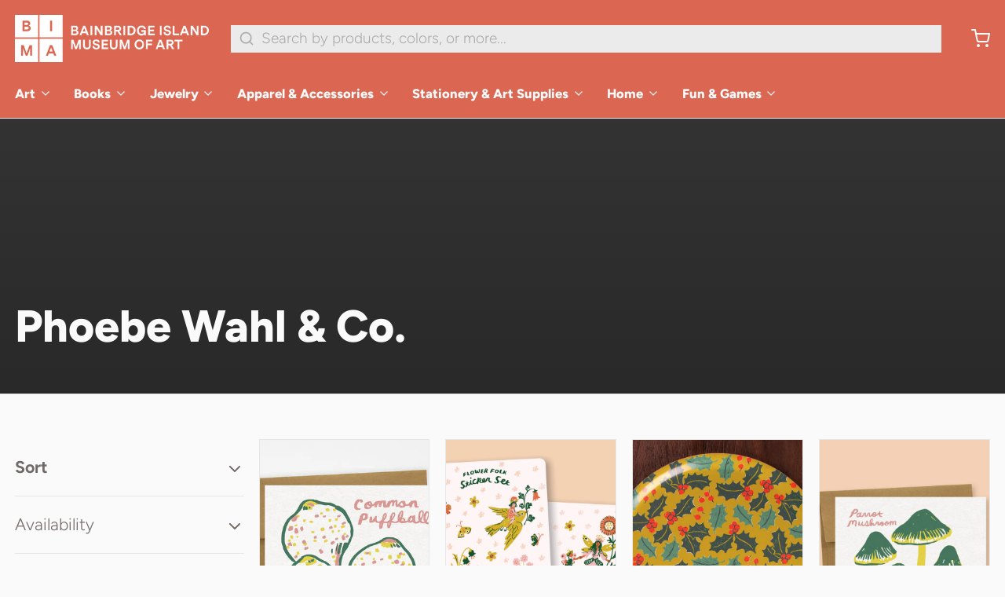

--- FILE ---
content_type: text/html; charset=utf-8
request_url: https://store.biartmuseum.org/collections/vendors?q=Phoebe%20Wahl%20%26%20Co.
body_size: 33203
content:
<!DOCTYPE html>
<html 
  class="min-h-[100vh]"
  lang="en"
  x-data="app()" 
  x-init="
    handleSharedCart(); 
    updateCart(false);">

  <head>
    <!-- snippets/theme__meta.liquid -->


<meta charset='utf-8'>
<meta name="viewport" content="width=device-width, initial-scale=1, maximum-scale=5"><title>Phoebe Wahl &amp; Co. | BIMA Museum Store</title><link href='https://store.biartmuseum.org/collections/vendors?q=phoebe+wahl+%26+co.' rel='canonical'>

<meta name="msapplication-TileColor" content="#fafafa">
<meta name="theme-color" content="#333333">
<meta name="description" content="BIMA Museum Store" />

<meta property="og:url" content="https://store.biartmuseum.org/collections/vendors?q=phoebe+wahl+%26+co.">
<meta property="og:site_name" content="BIMA Museum Store">
<meta property="og:type" content="website">
<meta property="og:title" content="Phoebe Wahl &amp;amp; Co.">
<meta property="og:description" content="BIMA Museum Store"><meta property="og:image" content="http://store.biartmuseum.org/cdn/shop/files/Untitled.png?v=1761326645">
  <meta property="og:image:secure_url" content="https://store.biartmuseum.org/cdn/shop/files/Untitled.png?v=1761326645">
  <meta property="og:image:width" content="1200">
  <meta property="og:image:height" content="628"><meta name="twitter:title" content="Phoebe Wahl &amp;amp; Co.">
<meta name="twitter:site" content="" />
<meta name="twitter:description" content="BIMA Museum Store">
<meta name="twitter:card" content="summary_large_image">

    <link rel="preconnect" href="https://cdn.shopify.com" crossorigin><link rel="preconnect" href="https://fonts.shopifycdn.com" crossorigin><link rel="preload" as="font" href="//store.biartmuseum.org/cdn/fonts/figtree/figtree_n3.e4cc0323f8b9feb279bf6ced9d868d88ce80289f.woff2" type="font/woff2" crossorigin><link rel="preload" as="font" href="//store.biartmuseum.org/cdn/fonts/figtree/figtree_n8.9ff6d071825a72d8671959a058f3e57a9f1ff61f.woff2" type="font/woff2" crossorigin><!-- snippets/theme__structured-data.liquid -->







  <script type="application/ld+json">
    {
      "@context": "https://schema.org",
      "@type": "BreadcrumbList",
      "itemListElement": [{
        "@type": "ListItem",
        "position": 1,
        "name": "Home",
        "item": "https://store.biartmuseum.org"
      },{
        "@type": "ListItem",
        "position": 2,
        "name": "Collections",
        "item": "https://store.biartmuseum.org/collections"
      },{
        "@type": "ListItem",
        "position": 3,
        "name": "Phoebe Wahl &amp; Co."
      }
      ]
    }
  </script>






    <!-- snippets/theme__styles.liquid -->


<noscript><style>
  .js\:animation.opacity-0 {
    opacity: 100 !important;
  }
  .js\:animation.translate-y-4,
  .js\:animation.translate-y-8 {
    transform: translateY(0px) !important;
  }
  .no-js--hide {
    display: none !important;
  }
  .no-js--block {
    display: block !important;
  }
</style></noscript>

<style data-shopify>

  @font-face {
  font-family: Figtree;
  font-weight: 300;
  font-style: normal;
  font-display: swap;
  src: url("//store.biartmuseum.org/cdn/fonts/figtree/figtree_n3.e4cc0323f8b9feb279bf6ced9d868d88ce80289f.woff2") format("woff2"),
       url("//store.biartmuseum.org/cdn/fonts/figtree/figtree_n3.db79ac3fb83d054d99bd79fccf8e8782b5cf449e.woff") format("woff");
}

  @font-face {
  font-family: Figtree;
  font-weight: 700;
  font-style: normal;
  font-display: swap;
  src: url("//store.biartmuseum.org/cdn/fonts/figtree/figtree_n7.2fd9bfe01586148e644724096c9d75e8c7a90e55.woff2") format("woff2"),
       url("//store.biartmuseum.org/cdn/fonts/figtree/figtree_n7.ea05de92d862f9594794ab281c4c3a67501ef5fc.woff") format("woff");
}

  @font-face {
  font-family: Figtree;
  font-weight: 300;
  font-style: italic;
  font-display: swap;
  src: url("//store.biartmuseum.org/cdn/fonts/figtree/figtree_i3.914abbe7a583759f0a18bf02652c9ee1f4bb1c6d.woff2") format("woff2"),
       url("//store.biartmuseum.org/cdn/fonts/figtree/figtree_i3.3d7354f07ddb3c61082efcb69896c65d6c00d9fa.woff") format("woff");
}

  @font-face {
  font-family: Figtree;
  font-weight: 700;
  font-style: italic;
  font-display: swap;
  src: url("//store.biartmuseum.org/cdn/fonts/figtree/figtree_i7.06add7096a6f2ab742e09ec7e498115904eda1fe.woff2") format("woff2"),
       url("//store.biartmuseum.org/cdn/fonts/figtree/figtree_i7.ee584b5fcaccdbb5518c0228158941f8df81b101.woff") format("woff");
}

  @font-face {
  font-family: Figtree;
  font-weight: 800;
  font-style: normal;
  font-display: swap;
  src: url("//store.biartmuseum.org/cdn/fonts/figtree/figtree_n8.9ff6d071825a72d8671959a058f3e57a9f1ff61f.woff2") format("woff2"),
       url("//store.biartmuseum.org/cdn/fonts/figtree/figtree_n8.717cfbca15cfe9904984ba933599ab134f457561.woff") format("woff");
}

  

  :root {
    --color__bg-body-light: #fafafa;
    --color__bg-overlay-light-1: #ebebeb;
    --color__bg-overlay-light-2: #dbdbdb;
    --color__bg-overlay-light-3: #bdbdbd;

    --color__text-light: #716a69;
    --color__link-light: #db6652;

    --color__text-dark: #fafafa;

    --color__border-divider-light-1: #e7e7e7;
    --color__border-divider-light-2: #c1c1c1;
    --color__border-divider-light-3: #9b9b9b;
    --color__border-selected-light-1: #747474;
    --color__border-selected-light-2: #4e4e4e;

    --color-primary-button-background-light: #db6652;
    --color-primary-button-border-light: #db6652;
    --color-primary-button-text-light: #fafafa;

    --color-secondary-button-background-light: #333333;
    --color-secondary-button-border-light: #333333;
    --color-secondary-button-text-light: #fafafa;

    --color-tertiary-button-background-light: #333333;
    --color-tertiary-button-border-light: #333333;
    --color-tertiary-button-text-light: #e7e7e7;

    --color-neutral-button-background-light: #e5d9d7;
    --color-neutral-button-border-light: #e5d9d7;
    --color-neutral-button-text-light: #716a69;

    --color-plain-button-background-light: #ebebeb;
    --color-plain-button-border-light: #ebebeb;
    --color-plain-button-text-light: #716a69;

    --sizes-border-button-radius: 0px;
    --sizes-border-input-radius: 0px;
    --sizes-border-element-radius: 0px;
    --sizes-border-width: 1px;
    --sizes-gap-width: 20px;

    --type-font-body-family: Figtree, sans-serif;
    --type-font-body-style: normal;
    --type-font-body-weight: 300;
    --type-font-header-family: Figtree, sans-serif;
    --type-font-header-style: normal;
    --type-font-header-weight: 800;
    --type-font-nav-family: "system_ui", -apple-system, 'Segoe UI', Roboto, 'Helvetica Neue', 'Noto Sans', 'Liberation Sans', Arial, sans-serif, 'Apple Color Emoji', 'Segoe UI Emoji', 'Segoe UI Symbol', 'Noto Color Emoji';
    --type-font-nav-style: normal;
    --type-font-nav-weight: 400;
    --type-font-base-size: 19px;
    --type-button-capiliziation: uppercase;
  }
</style>

    


  <link href="//store.biartmuseum.org/cdn/shop/t/4/assets/styles-f3ba8c8f.css" rel="stylesheet" type="text/css" media="all" />


    <script>window.performance && window.performance.mark && window.performance.mark('shopify.content_for_header.start');</script><meta id="shopify-digital-wallet" name="shopify-digital-wallet" content="/27899953267/digital_wallets/dialog">
<meta name="shopify-checkout-api-token" content="5dac76f3232b47b7f2f1cff4699abb42">
<script async="async" src="/checkouts/internal/preloads.js?locale=en-US"></script>
<link rel="preconnect" href="https://shop.app" crossorigin="anonymous">
<script async="async" src="https://shop.app/checkouts/internal/preloads.js?locale=en-US&shop_id=27899953267" crossorigin="anonymous"></script>
<script id="shopify-features" type="application/json">{"accessToken":"5dac76f3232b47b7f2f1cff4699abb42","betas":["rich-media-storefront-analytics"],"domain":"store.biartmuseum.org","predictiveSearch":true,"shopId":27899953267,"locale":"en"}</script>
<script>var Shopify = Shopify || {};
Shopify.shop = "biartmuseum.myshopify.com";
Shopify.locale = "en";
Shopify.currency = {"active":"USD","rate":"1.0"};
Shopify.country = "US";
Shopify.theme = {"name":"Paper","id":127646695539,"schema_name":"Paper","schema_version":"6.2.0","theme_store_id":1662,"role":"main"};
Shopify.theme.handle = "null";
Shopify.theme.style = {"id":null,"handle":null};
Shopify.cdnHost = "store.biartmuseum.org/cdn";
Shopify.routes = Shopify.routes || {};
Shopify.routes.root = "/";</script>
<script type="module">!function(o){(o.Shopify=o.Shopify||{}).modules=!0}(window);</script>
<script>!function(o){function n(){var o=[];function n(){o.push(Array.prototype.slice.apply(arguments))}return n.q=o,n}var t=o.Shopify=o.Shopify||{};t.loadFeatures=n(),t.autoloadFeatures=n()}(window);</script>
<script>
  window.ShopifyPay = window.ShopifyPay || {};
  window.ShopifyPay.apiHost = "shop.app\/pay";
  window.ShopifyPay.redirectState = null;
</script>
<script id="shop-js-analytics" type="application/json">{"pageType":"collection"}</script>
<script defer="defer" async type="module" src="//store.biartmuseum.org/cdn/shopifycloud/shop-js/modules/v2/client.init-shop-cart-sync_BT-GjEfc.en.esm.js"></script>
<script defer="defer" async type="module" src="//store.biartmuseum.org/cdn/shopifycloud/shop-js/modules/v2/chunk.common_D58fp_Oc.esm.js"></script>
<script defer="defer" async type="module" src="//store.biartmuseum.org/cdn/shopifycloud/shop-js/modules/v2/chunk.modal_xMitdFEc.esm.js"></script>
<script type="module">
  await import("//store.biartmuseum.org/cdn/shopifycloud/shop-js/modules/v2/client.init-shop-cart-sync_BT-GjEfc.en.esm.js");
await import("//store.biartmuseum.org/cdn/shopifycloud/shop-js/modules/v2/chunk.common_D58fp_Oc.esm.js");
await import("//store.biartmuseum.org/cdn/shopifycloud/shop-js/modules/v2/chunk.modal_xMitdFEc.esm.js");

  window.Shopify.SignInWithShop?.initShopCartSync?.({"fedCMEnabled":true,"windoidEnabled":true});

</script>
<script>
  window.Shopify = window.Shopify || {};
  if (!window.Shopify.featureAssets) window.Shopify.featureAssets = {};
  window.Shopify.featureAssets['shop-js'] = {"shop-cart-sync":["modules/v2/client.shop-cart-sync_DZOKe7Ll.en.esm.js","modules/v2/chunk.common_D58fp_Oc.esm.js","modules/v2/chunk.modal_xMitdFEc.esm.js"],"init-fed-cm":["modules/v2/client.init-fed-cm_B6oLuCjv.en.esm.js","modules/v2/chunk.common_D58fp_Oc.esm.js","modules/v2/chunk.modal_xMitdFEc.esm.js"],"shop-cash-offers":["modules/v2/client.shop-cash-offers_D2sdYoxE.en.esm.js","modules/v2/chunk.common_D58fp_Oc.esm.js","modules/v2/chunk.modal_xMitdFEc.esm.js"],"shop-login-button":["modules/v2/client.shop-login-button_QeVjl5Y3.en.esm.js","modules/v2/chunk.common_D58fp_Oc.esm.js","modules/v2/chunk.modal_xMitdFEc.esm.js"],"pay-button":["modules/v2/client.pay-button_DXTOsIq6.en.esm.js","modules/v2/chunk.common_D58fp_Oc.esm.js","modules/v2/chunk.modal_xMitdFEc.esm.js"],"shop-button":["modules/v2/client.shop-button_DQZHx9pm.en.esm.js","modules/v2/chunk.common_D58fp_Oc.esm.js","modules/v2/chunk.modal_xMitdFEc.esm.js"],"avatar":["modules/v2/client.avatar_BTnouDA3.en.esm.js"],"init-windoid":["modules/v2/client.init-windoid_CR1B-cfM.en.esm.js","modules/v2/chunk.common_D58fp_Oc.esm.js","modules/v2/chunk.modal_xMitdFEc.esm.js"],"init-shop-for-new-customer-accounts":["modules/v2/client.init-shop-for-new-customer-accounts_C_vY_xzh.en.esm.js","modules/v2/client.shop-login-button_QeVjl5Y3.en.esm.js","modules/v2/chunk.common_D58fp_Oc.esm.js","modules/v2/chunk.modal_xMitdFEc.esm.js"],"init-shop-email-lookup-coordinator":["modules/v2/client.init-shop-email-lookup-coordinator_BI7n9ZSv.en.esm.js","modules/v2/chunk.common_D58fp_Oc.esm.js","modules/v2/chunk.modal_xMitdFEc.esm.js"],"init-shop-cart-sync":["modules/v2/client.init-shop-cart-sync_BT-GjEfc.en.esm.js","modules/v2/chunk.common_D58fp_Oc.esm.js","modules/v2/chunk.modal_xMitdFEc.esm.js"],"shop-toast-manager":["modules/v2/client.shop-toast-manager_DiYdP3xc.en.esm.js","modules/v2/chunk.common_D58fp_Oc.esm.js","modules/v2/chunk.modal_xMitdFEc.esm.js"],"init-customer-accounts":["modules/v2/client.init-customer-accounts_D9ZNqS-Q.en.esm.js","modules/v2/client.shop-login-button_QeVjl5Y3.en.esm.js","modules/v2/chunk.common_D58fp_Oc.esm.js","modules/v2/chunk.modal_xMitdFEc.esm.js"],"init-customer-accounts-sign-up":["modules/v2/client.init-customer-accounts-sign-up_iGw4briv.en.esm.js","modules/v2/client.shop-login-button_QeVjl5Y3.en.esm.js","modules/v2/chunk.common_D58fp_Oc.esm.js","modules/v2/chunk.modal_xMitdFEc.esm.js"],"shop-follow-button":["modules/v2/client.shop-follow-button_CqMgW2wH.en.esm.js","modules/v2/chunk.common_D58fp_Oc.esm.js","modules/v2/chunk.modal_xMitdFEc.esm.js"],"checkout-modal":["modules/v2/client.checkout-modal_xHeaAweL.en.esm.js","modules/v2/chunk.common_D58fp_Oc.esm.js","modules/v2/chunk.modal_xMitdFEc.esm.js"],"shop-login":["modules/v2/client.shop-login_D91U-Q7h.en.esm.js","modules/v2/chunk.common_D58fp_Oc.esm.js","modules/v2/chunk.modal_xMitdFEc.esm.js"],"lead-capture":["modules/v2/client.lead-capture_BJmE1dJe.en.esm.js","modules/v2/chunk.common_D58fp_Oc.esm.js","modules/v2/chunk.modal_xMitdFEc.esm.js"],"payment-terms":["modules/v2/client.payment-terms_Ci9AEqFq.en.esm.js","modules/v2/chunk.common_D58fp_Oc.esm.js","modules/v2/chunk.modal_xMitdFEc.esm.js"]};
</script>
<script>(function() {
  var isLoaded = false;
  function asyncLoad() {
    if (isLoaded) return;
    isLoaded = true;
    var urls = ["\/\/cdn.shopify.com\/proxy\/1e05287e5e98fcec493d88f3617db82cf7c13a8b9b4ca3f706ef7f5f46f8e5ce\/biartmuseum.activehosted.com\/js\/site-tracking.php?shop=biartmuseum.myshopify.com\u0026sp-cache-control=cHVibGljLCBtYXgtYWdlPTkwMA"];
    for (var i = 0; i < urls.length; i++) {
      var s = document.createElement('script');
      s.type = 'text/javascript';
      s.async = true;
      s.src = urls[i];
      var x = document.getElementsByTagName('script')[0];
      x.parentNode.insertBefore(s, x);
    }
  };
  if(window.attachEvent) {
    window.attachEvent('onload', asyncLoad);
  } else {
    window.addEventListener('load', asyncLoad, false);
  }
})();</script>
<script id="__st">var __st={"a":27899953267,"offset":-28800,"reqid":"dfb53c65-435b-4818-956a-31b081fa9534-1769097319","pageurl":"store.biartmuseum.org\/collections\/vendors?q=Phoebe%20Wahl%20%26%20Co.","u":"3c5ffcd289a1","p":"vendors"};</script>
<script>window.ShopifyPaypalV4VisibilityTracking = true;</script>
<script id="captcha-bootstrap">!function(){'use strict';const t='contact',e='account',n='new_comment',o=[[t,t],['blogs',n],['comments',n],[t,'customer']],c=[[e,'customer_login'],[e,'guest_login'],[e,'recover_customer_password'],[e,'create_customer']],r=t=>t.map((([t,e])=>`form[action*='/${t}']:not([data-nocaptcha='true']) input[name='form_type'][value='${e}']`)).join(','),a=t=>()=>t?[...document.querySelectorAll(t)].map((t=>t.form)):[];function s(){const t=[...o],e=r(t);return a(e)}const i='password',u='form_key',d=['recaptcha-v3-token','g-recaptcha-response','h-captcha-response',i],f=()=>{try{return window.sessionStorage}catch{return}},m='__shopify_v',_=t=>t.elements[u];function p(t,e,n=!1){try{const o=window.sessionStorage,c=JSON.parse(o.getItem(e)),{data:r}=function(t){const{data:e,action:n}=t;return t[m]||n?{data:e,action:n}:{data:t,action:n}}(c);for(const[e,n]of Object.entries(r))t.elements[e]&&(t.elements[e].value=n);n&&o.removeItem(e)}catch(o){console.error('form repopulation failed',{error:o})}}const l='form_type',E='cptcha';function T(t){t.dataset[E]=!0}const w=window,h=w.document,L='Shopify',v='ce_forms',y='captcha';let A=!1;((t,e)=>{const n=(g='f06e6c50-85a8-45c8-87d0-21a2b65856fe',I='https://cdn.shopify.com/shopifycloud/storefront-forms-hcaptcha/ce_storefront_forms_captcha_hcaptcha.v1.5.2.iife.js',D={infoText:'Protected by hCaptcha',privacyText:'Privacy',termsText:'Terms'},(t,e,n)=>{const o=w[L][v],c=o.bindForm;if(c)return c(t,g,e,D).then(n);var r;o.q.push([[t,g,e,D],n]),r=I,A||(h.body.append(Object.assign(h.createElement('script'),{id:'captcha-provider',async:!0,src:r})),A=!0)});var g,I,D;w[L]=w[L]||{},w[L][v]=w[L][v]||{},w[L][v].q=[],w[L][y]=w[L][y]||{},w[L][y].protect=function(t,e){n(t,void 0,e),T(t)},Object.freeze(w[L][y]),function(t,e,n,w,h,L){const[v,y,A,g]=function(t,e,n){const i=e?o:[],u=t?c:[],d=[...i,...u],f=r(d),m=r(i),_=r(d.filter((([t,e])=>n.includes(e))));return[a(f),a(m),a(_),s()]}(w,h,L),I=t=>{const e=t.target;return e instanceof HTMLFormElement?e:e&&e.form},D=t=>v().includes(t);t.addEventListener('submit',(t=>{const e=I(t);if(!e)return;const n=D(e)&&!e.dataset.hcaptchaBound&&!e.dataset.recaptchaBound,o=_(e),c=g().includes(e)&&(!o||!o.value);(n||c)&&t.preventDefault(),c&&!n&&(function(t){try{if(!f())return;!function(t){const e=f();if(!e)return;const n=_(t);if(!n)return;const o=n.value;o&&e.removeItem(o)}(t);const e=Array.from(Array(32),(()=>Math.random().toString(36)[2])).join('');!function(t,e){_(t)||t.append(Object.assign(document.createElement('input'),{type:'hidden',name:u})),t.elements[u].value=e}(t,e),function(t,e){const n=f();if(!n)return;const o=[...t.querySelectorAll(`input[type='${i}']`)].map((({name:t})=>t)),c=[...d,...o],r={};for(const[a,s]of new FormData(t).entries())c.includes(a)||(r[a]=s);n.setItem(e,JSON.stringify({[m]:1,action:t.action,data:r}))}(t,e)}catch(e){console.error('failed to persist form',e)}}(e),e.submit())}));const S=(t,e)=>{t&&!t.dataset[E]&&(n(t,e.some((e=>e===t))),T(t))};for(const o of['focusin','change'])t.addEventListener(o,(t=>{const e=I(t);D(e)&&S(e,y())}));const B=e.get('form_key'),M=e.get(l),P=B&&M;t.addEventListener('DOMContentLoaded',(()=>{const t=y();if(P)for(const e of t)e.elements[l].value===M&&p(e,B);[...new Set([...A(),...v().filter((t=>'true'===t.dataset.shopifyCaptcha))])].forEach((e=>S(e,t)))}))}(h,new URLSearchParams(w.location.search),n,t,e,['guest_login'])})(!0,!0)}();</script>
<script integrity="sha256-4kQ18oKyAcykRKYeNunJcIwy7WH5gtpwJnB7kiuLZ1E=" data-source-attribution="shopify.loadfeatures" defer="defer" src="//store.biartmuseum.org/cdn/shopifycloud/storefront/assets/storefront/load_feature-a0a9edcb.js" crossorigin="anonymous"></script>
<script crossorigin="anonymous" defer="defer" src="//store.biartmuseum.org/cdn/shopifycloud/storefront/assets/shopify_pay/storefront-65b4c6d7.js?v=20250812"></script>
<script data-source-attribution="shopify.dynamic_checkout.dynamic.init">var Shopify=Shopify||{};Shopify.PaymentButton=Shopify.PaymentButton||{isStorefrontPortableWallets:!0,init:function(){window.Shopify.PaymentButton.init=function(){};var t=document.createElement("script");t.src="https://store.biartmuseum.org/cdn/shopifycloud/portable-wallets/latest/portable-wallets.en.js",t.type="module",document.head.appendChild(t)}};
</script>
<script data-source-attribution="shopify.dynamic_checkout.buyer_consent">
  function portableWalletsHideBuyerConsent(e){var t=document.getElementById("shopify-buyer-consent"),n=document.getElementById("shopify-subscription-policy-button");t&&n&&(t.classList.add("hidden"),t.setAttribute("aria-hidden","true"),n.removeEventListener("click",e))}function portableWalletsShowBuyerConsent(e){var t=document.getElementById("shopify-buyer-consent"),n=document.getElementById("shopify-subscription-policy-button");t&&n&&(t.classList.remove("hidden"),t.removeAttribute("aria-hidden"),n.addEventListener("click",e))}window.Shopify?.PaymentButton&&(window.Shopify.PaymentButton.hideBuyerConsent=portableWalletsHideBuyerConsent,window.Shopify.PaymentButton.showBuyerConsent=portableWalletsShowBuyerConsent);
</script>
<script data-source-attribution="shopify.dynamic_checkout.cart.bootstrap">document.addEventListener("DOMContentLoaded",(function(){function t(){return document.querySelector("shopify-accelerated-checkout-cart, shopify-accelerated-checkout")}if(t())Shopify.PaymentButton.init();else{new MutationObserver((function(e,n){t()&&(Shopify.PaymentButton.init(),n.disconnect())})).observe(document.body,{childList:!0,subtree:!0})}}));
</script>
<link id="shopify-accelerated-checkout-styles" rel="stylesheet" media="screen" href="https://store.biartmuseum.org/cdn/shopifycloud/portable-wallets/latest/accelerated-checkout-backwards-compat.css" crossorigin="anonymous">
<style id="shopify-accelerated-checkout-cart">
        #shopify-buyer-consent {
  margin-top: 1em;
  display: inline-block;
  width: 100%;
}

#shopify-buyer-consent.hidden {
  display: none;
}

#shopify-subscription-policy-button {
  background: none;
  border: none;
  padding: 0;
  text-decoration: underline;
  font-size: inherit;
  cursor: pointer;
}

#shopify-subscription-policy-button::before {
  box-shadow: none;
}

      </style>

<script>window.performance && window.performance.mark && window.performance.mark('shopify.content_for_header.end');</script>

    <style>
/* Hide 'in stock' label on collection and product pages */
.color__bg-overlay-2.color__overlay-2.inline-flex.items-center.px-2.py-1.mt-2,
div[class*="overlay"][class*="items-center"] span.type--small {
  display: none !important;
}
</style>

  <link href="https://monorail-edge.shopifysvc.com" rel="dns-prefetch">
<script>(function(){if ("sendBeacon" in navigator && "performance" in window) {try {var session_token_from_headers = performance.getEntriesByType('navigation')[0].serverTiming.find(x => x.name == '_s').description;} catch {var session_token_from_headers = undefined;}var session_cookie_matches = document.cookie.match(/_shopify_s=([^;]*)/);var session_token_from_cookie = session_cookie_matches && session_cookie_matches.length === 2 ? session_cookie_matches[1] : "";var session_token = session_token_from_headers || session_token_from_cookie || "";function handle_abandonment_event(e) {var entries = performance.getEntries().filter(function(entry) {return /monorail-edge.shopifysvc.com/.test(entry.name);});if (!window.abandonment_tracked && entries.length === 0) {window.abandonment_tracked = true;var currentMs = Date.now();var navigation_start = performance.timing.navigationStart;var payload = {shop_id: 27899953267,url: window.location.href,navigation_start,duration: currentMs - navigation_start,session_token,page_type: "collection"};window.navigator.sendBeacon("https://monorail-edge.shopifysvc.com/v1/produce", JSON.stringify({schema_id: "online_store_buyer_site_abandonment/1.1",payload: payload,metadata: {event_created_at_ms: currentMs,event_sent_at_ms: currentMs}}));}}window.addEventListener('pagehide', handle_abandonment_event);}}());</script>
<script id="web-pixels-manager-setup">(function e(e,d,r,n,o){if(void 0===o&&(o={}),!Boolean(null===(a=null===(i=window.Shopify)||void 0===i?void 0:i.analytics)||void 0===a?void 0:a.replayQueue)){var i,a;window.Shopify=window.Shopify||{};var t=window.Shopify;t.analytics=t.analytics||{};var s=t.analytics;s.replayQueue=[],s.publish=function(e,d,r){return s.replayQueue.push([e,d,r]),!0};try{self.performance.mark("wpm:start")}catch(e){}var l=function(){var e={modern:/Edge?\/(1{2}[4-9]|1[2-9]\d|[2-9]\d{2}|\d{4,})\.\d+(\.\d+|)|Firefox\/(1{2}[4-9]|1[2-9]\d|[2-9]\d{2}|\d{4,})\.\d+(\.\d+|)|Chrom(ium|e)\/(9{2}|\d{3,})\.\d+(\.\d+|)|(Maci|X1{2}).+ Version\/(15\.\d+|(1[6-9]|[2-9]\d|\d{3,})\.\d+)([,.]\d+|)( \(\w+\)|)( Mobile\/\w+|) Safari\/|Chrome.+OPR\/(9{2}|\d{3,})\.\d+\.\d+|(CPU[ +]OS|iPhone[ +]OS|CPU[ +]iPhone|CPU IPhone OS|CPU iPad OS)[ +]+(15[._]\d+|(1[6-9]|[2-9]\d|\d{3,})[._]\d+)([._]\d+|)|Android:?[ /-](13[3-9]|1[4-9]\d|[2-9]\d{2}|\d{4,})(\.\d+|)(\.\d+|)|Android.+Firefox\/(13[5-9]|1[4-9]\d|[2-9]\d{2}|\d{4,})\.\d+(\.\d+|)|Android.+Chrom(ium|e)\/(13[3-9]|1[4-9]\d|[2-9]\d{2}|\d{4,})\.\d+(\.\d+|)|SamsungBrowser\/([2-9]\d|\d{3,})\.\d+/,legacy:/Edge?\/(1[6-9]|[2-9]\d|\d{3,})\.\d+(\.\d+|)|Firefox\/(5[4-9]|[6-9]\d|\d{3,})\.\d+(\.\d+|)|Chrom(ium|e)\/(5[1-9]|[6-9]\d|\d{3,})\.\d+(\.\d+|)([\d.]+$|.*Safari\/(?![\d.]+ Edge\/[\d.]+$))|(Maci|X1{2}).+ Version\/(10\.\d+|(1[1-9]|[2-9]\d|\d{3,})\.\d+)([,.]\d+|)( \(\w+\)|)( Mobile\/\w+|) Safari\/|Chrome.+OPR\/(3[89]|[4-9]\d|\d{3,})\.\d+\.\d+|(CPU[ +]OS|iPhone[ +]OS|CPU[ +]iPhone|CPU IPhone OS|CPU iPad OS)[ +]+(10[._]\d+|(1[1-9]|[2-9]\d|\d{3,})[._]\d+)([._]\d+|)|Android:?[ /-](13[3-9]|1[4-9]\d|[2-9]\d{2}|\d{4,})(\.\d+|)(\.\d+|)|Mobile Safari.+OPR\/([89]\d|\d{3,})\.\d+\.\d+|Android.+Firefox\/(13[5-9]|1[4-9]\d|[2-9]\d{2}|\d{4,})\.\d+(\.\d+|)|Android.+Chrom(ium|e)\/(13[3-9]|1[4-9]\d|[2-9]\d{2}|\d{4,})\.\d+(\.\d+|)|Android.+(UC? ?Browser|UCWEB|U3)[ /]?(15\.([5-9]|\d{2,})|(1[6-9]|[2-9]\d|\d{3,})\.\d+)\.\d+|SamsungBrowser\/(5\.\d+|([6-9]|\d{2,})\.\d+)|Android.+MQ{2}Browser\/(14(\.(9|\d{2,})|)|(1[5-9]|[2-9]\d|\d{3,})(\.\d+|))(\.\d+|)|K[Aa][Ii]OS\/(3\.\d+|([4-9]|\d{2,})\.\d+)(\.\d+|)/},d=e.modern,r=e.legacy,n=navigator.userAgent;return n.match(d)?"modern":n.match(r)?"legacy":"unknown"}(),u="modern"===l?"modern":"legacy",c=(null!=n?n:{modern:"",legacy:""})[u],f=function(e){return[e.baseUrl,"/wpm","/b",e.hashVersion,"modern"===e.buildTarget?"m":"l",".js"].join("")}({baseUrl:d,hashVersion:r,buildTarget:u}),m=function(e){var d=e.version,r=e.bundleTarget,n=e.surface,o=e.pageUrl,i=e.monorailEndpoint;return{emit:function(e){var a=e.status,t=e.errorMsg,s=(new Date).getTime(),l=JSON.stringify({metadata:{event_sent_at_ms:s},events:[{schema_id:"web_pixels_manager_load/3.1",payload:{version:d,bundle_target:r,page_url:o,status:a,surface:n,error_msg:t},metadata:{event_created_at_ms:s}}]});if(!i)return console&&console.warn&&console.warn("[Web Pixels Manager] No Monorail endpoint provided, skipping logging."),!1;try{return self.navigator.sendBeacon.bind(self.navigator)(i,l)}catch(e){}var u=new XMLHttpRequest;try{return u.open("POST",i,!0),u.setRequestHeader("Content-Type","text/plain"),u.send(l),!0}catch(e){return console&&console.warn&&console.warn("[Web Pixels Manager] Got an unhandled error while logging to Monorail."),!1}}}}({version:r,bundleTarget:l,surface:e.surface,pageUrl:self.location.href,monorailEndpoint:e.monorailEndpoint});try{o.browserTarget=l,function(e){var d=e.src,r=e.async,n=void 0===r||r,o=e.onload,i=e.onerror,a=e.sri,t=e.scriptDataAttributes,s=void 0===t?{}:t,l=document.createElement("script"),u=document.querySelector("head"),c=document.querySelector("body");if(l.async=n,l.src=d,a&&(l.integrity=a,l.crossOrigin="anonymous"),s)for(var f in s)if(Object.prototype.hasOwnProperty.call(s,f))try{l.dataset[f]=s[f]}catch(e){}if(o&&l.addEventListener("load",o),i&&l.addEventListener("error",i),u)u.appendChild(l);else{if(!c)throw new Error("Did not find a head or body element to append the script");c.appendChild(l)}}({src:f,async:!0,onload:function(){if(!function(){var e,d;return Boolean(null===(d=null===(e=window.Shopify)||void 0===e?void 0:e.analytics)||void 0===d?void 0:d.initialized)}()){var d=window.webPixelsManager.init(e)||void 0;if(d){var r=window.Shopify.analytics;r.replayQueue.forEach((function(e){var r=e[0],n=e[1],o=e[2];d.publishCustomEvent(r,n,o)})),r.replayQueue=[],r.publish=d.publishCustomEvent,r.visitor=d.visitor,r.initialized=!0}}},onerror:function(){return m.emit({status:"failed",errorMsg:"".concat(f," has failed to load")})},sri:function(e){var d=/^sha384-[A-Za-z0-9+/=]+$/;return"string"==typeof e&&d.test(e)}(c)?c:"",scriptDataAttributes:o}),m.emit({status:"loading"})}catch(e){m.emit({status:"failed",errorMsg:(null==e?void 0:e.message)||"Unknown error"})}}})({shopId: 27899953267,storefrontBaseUrl: "https://store.biartmuseum.org",extensionsBaseUrl: "https://extensions.shopifycdn.com/cdn/shopifycloud/web-pixels-manager",monorailEndpoint: "https://monorail-edge.shopifysvc.com/unstable/produce_batch",surface: "storefront-renderer",enabledBetaFlags: ["2dca8a86"],webPixelsConfigList: [{"id":"748224627","configuration":"{\"tagID\":\"2613264440798\"}","eventPayloadVersion":"v1","runtimeContext":"STRICT","scriptVersion":"18031546ee651571ed29edbe71a3550b","type":"APP","apiClientId":3009811,"privacyPurposes":["ANALYTICS","MARKETING","SALE_OF_DATA"],"dataSharingAdjustments":{"protectedCustomerApprovalScopes":["read_customer_address","read_customer_email","read_customer_name","read_customer_personal_data","read_customer_phone"]}},{"id":"81756275","eventPayloadVersion":"v1","runtimeContext":"LAX","scriptVersion":"1","type":"CUSTOM","privacyPurposes":["ANALYTICS"],"name":"Google Analytics tag (migrated)"},{"id":"shopify-app-pixel","configuration":"{}","eventPayloadVersion":"v1","runtimeContext":"STRICT","scriptVersion":"0450","apiClientId":"shopify-pixel","type":"APP","privacyPurposes":["ANALYTICS","MARKETING"]},{"id":"shopify-custom-pixel","eventPayloadVersion":"v1","runtimeContext":"LAX","scriptVersion":"0450","apiClientId":"shopify-pixel","type":"CUSTOM","privacyPurposes":["ANALYTICS","MARKETING"]}],isMerchantRequest: false,initData: {"shop":{"name":"BIMA Museum Store","paymentSettings":{"currencyCode":"USD"},"myshopifyDomain":"biartmuseum.myshopify.com","countryCode":"US","storefrontUrl":"https:\/\/store.biartmuseum.org"},"customer":null,"cart":null,"checkout":null,"productVariants":[],"purchasingCompany":null},},"https://store.biartmuseum.org/cdn","fcfee988w5aeb613cpc8e4bc33m6693e112",{"modern":"","legacy":""},{"shopId":"27899953267","storefrontBaseUrl":"https:\/\/store.biartmuseum.org","extensionBaseUrl":"https:\/\/extensions.shopifycdn.com\/cdn\/shopifycloud\/web-pixels-manager","surface":"storefront-renderer","enabledBetaFlags":"[\"2dca8a86\"]","isMerchantRequest":"false","hashVersion":"fcfee988w5aeb613cpc8e4bc33m6693e112","publish":"custom","events":"[[\"page_viewed\",{}]]"});</script><script>
  window.ShopifyAnalytics = window.ShopifyAnalytics || {};
  window.ShopifyAnalytics.meta = window.ShopifyAnalytics.meta || {};
  window.ShopifyAnalytics.meta.currency = 'USD';
  var meta = {"page":{"pageType":"vendors","requestId":"dfb53c65-435b-4818-956a-31b081fa9534-1769097319"}};
  for (var attr in meta) {
    window.ShopifyAnalytics.meta[attr] = meta[attr];
  }
</script>
<script class="analytics">
  (function () {
    var customDocumentWrite = function(content) {
      var jquery = null;

      if (window.jQuery) {
        jquery = window.jQuery;
      } else if (window.Checkout && window.Checkout.$) {
        jquery = window.Checkout.$;
      }

      if (jquery) {
        jquery('body').append(content);
      }
    };

    var hasLoggedConversion = function(token) {
      if (token) {
        return document.cookie.indexOf('loggedConversion=' + token) !== -1;
      }
      return false;
    }

    var setCookieIfConversion = function(token) {
      if (token) {
        var twoMonthsFromNow = new Date(Date.now());
        twoMonthsFromNow.setMonth(twoMonthsFromNow.getMonth() + 2);

        document.cookie = 'loggedConversion=' + token + '; expires=' + twoMonthsFromNow;
      }
    }

    var trekkie = window.ShopifyAnalytics.lib = window.trekkie = window.trekkie || [];
    if (trekkie.integrations) {
      return;
    }
    trekkie.methods = [
      'identify',
      'page',
      'ready',
      'track',
      'trackForm',
      'trackLink'
    ];
    trekkie.factory = function(method) {
      return function() {
        var args = Array.prototype.slice.call(arguments);
        args.unshift(method);
        trekkie.push(args);
        return trekkie;
      };
    };
    for (var i = 0; i < trekkie.methods.length; i++) {
      var key = trekkie.methods[i];
      trekkie[key] = trekkie.factory(key);
    }
    trekkie.load = function(config) {
      trekkie.config = config || {};
      trekkie.config.initialDocumentCookie = document.cookie;
      var first = document.getElementsByTagName('script')[0];
      var script = document.createElement('script');
      script.type = 'text/javascript';
      script.onerror = function(e) {
        var scriptFallback = document.createElement('script');
        scriptFallback.type = 'text/javascript';
        scriptFallback.onerror = function(error) {
                var Monorail = {
      produce: function produce(monorailDomain, schemaId, payload) {
        var currentMs = new Date().getTime();
        var event = {
          schema_id: schemaId,
          payload: payload,
          metadata: {
            event_created_at_ms: currentMs,
            event_sent_at_ms: currentMs
          }
        };
        return Monorail.sendRequest("https://" + monorailDomain + "/v1/produce", JSON.stringify(event));
      },
      sendRequest: function sendRequest(endpointUrl, payload) {
        // Try the sendBeacon API
        if (window && window.navigator && typeof window.navigator.sendBeacon === 'function' && typeof window.Blob === 'function' && !Monorail.isIos12()) {
          var blobData = new window.Blob([payload], {
            type: 'text/plain'
          });

          if (window.navigator.sendBeacon(endpointUrl, blobData)) {
            return true;
          } // sendBeacon was not successful

        } // XHR beacon

        var xhr = new XMLHttpRequest();

        try {
          xhr.open('POST', endpointUrl);
          xhr.setRequestHeader('Content-Type', 'text/plain');
          xhr.send(payload);
        } catch (e) {
          console.log(e);
        }

        return false;
      },
      isIos12: function isIos12() {
        return window.navigator.userAgent.lastIndexOf('iPhone; CPU iPhone OS 12_') !== -1 || window.navigator.userAgent.lastIndexOf('iPad; CPU OS 12_') !== -1;
      }
    };
    Monorail.produce('monorail-edge.shopifysvc.com',
      'trekkie_storefront_load_errors/1.1',
      {shop_id: 27899953267,
      theme_id: 127646695539,
      app_name: "storefront",
      context_url: window.location.href,
      source_url: "//store.biartmuseum.org/cdn/s/trekkie.storefront.1bbfab421998800ff09850b62e84b8915387986d.min.js"});

        };
        scriptFallback.async = true;
        scriptFallback.src = '//store.biartmuseum.org/cdn/s/trekkie.storefront.1bbfab421998800ff09850b62e84b8915387986d.min.js';
        first.parentNode.insertBefore(scriptFallback, first);
      };
      script.async = true;
      script.src = '//store.biartmuseum.org/cdn/s/trekkie.storefront.1bbfab421998800ff09850b62e84b8915387986d.min.js';
      first.parentNode.insertBefore(script, first);
    };
    trekkie.load(
      {"Trekkie":{"appName":"storefront","development":false,"defaultAttributes":{"shopId":27899953267,"isMerchantRequest":null,"themeId":127646695539,"themeCityHash":"257180378645819501","contentLanguage":"en","currency":"USD","eventMetadataId":"fe91977c-9dbc-426e-af3c-0b7bd2a0a68d"},"isServerSideCookieWritingEnabled":true,"monorailRegion":"shop_domain","enabledBetaFlags":["65f19447"]},"Session Attribution":{},"S2S":{"facebookCapiEnabled":false,"source":"trekkie-storefront-renderer","apiClientId":580111}}
    );

    var loaded = false;
    trekkie.ready(function() {
      if (loaded) return;
      loaded = true;

      window.ShopifyAnalytics.lib = window.trekkie;

      var originalDocumentWrite = document.write;
      document.write = customDocumentWrite;
      try { window.ShopifyAnalytics.merchantGoogleAnalytics.call(this); } catch(error) {};
      document.write = originalDocumentWrite;

      window.ShopifyAnalytics.lib.page(null,{"pageType":"vendors","requestId":"dfb53c65-435b-4818-956a-31b081fa9534-1769097319","shopifyEmitted":true});

      var match = window.location.pathname.match(/checkouts\/(.+)\/(thank_you|post_purchase)/)
      var token = match? match[1]: undefined;
      if (!hasLoggedConversion(token)) {
        setCookieIfConversion(token);
        
      }
    });


        var eventsListenerScript = document.createElement('script');
        eventsListenerScript.async = true;
        eventsListenerScript.src = "//store.biartmuseum.org/cdn/shopifycloud/storefront/assets/shop_events_listener-3da45d37.js";
        document.getElementsByTagName('head')[0].appendChild(eventsListenerScript);

})();</script>
  <script>
  if (!window.ga || (window.ga && typeof window.ga !== 'function')) {
    window.ga = function ga() {
      (window.ga.q = window.ga.q || []).push(arguments);
      if (window.Shopify && window.Shopify.analytics && typeof window.Shopify.analytics.publish === 'function') {
        window.Shopify.analytics.publish("ga_stub_called", {}, {sendTo: "google_osp_migration"});
      }
      console.error("Shopify's Google Analytics stub called with:", Array.from(arguments), "\nSee https://help.shopify.com/manual/promoting-marketing/pixels/pixel-migration#google for more information.");
    };
    if (window.Shopify && window.Shopify.analytics && typeof window.Shopify.analytics.publish === 'function') {
      window.Shopify.analytics.publish("ga_stub_initialized", {}, {sendTo: "google_osp_migration"});
    }
  }
</script>
<script
  defer
  src="https://store.biartmuseum.org/cdn/shopifycloud/perf-kit/shopify-perf-kit-3.0.4.min.js"
  data-application="storefront-renderer"
  data-shop-id="27899953267"
  data-render-region="gcp-us-central1"
  data-page-type="collection"
  data-theme-instance-id="127646695539"
  data-theme-name="Paper"
  data-theme-version="6.2.0"
  data-monorail-region="shop_domain"
  data-resource-timing-sampling-rate="10"
  data-shs="true"
  data-shs-beacon="true"
  data-shs-export-with-fetch="true"
  data-shs-logs-sample-rate="1"
  data-shs-beacon-endpoint="https://store.biartmuseum.org/api/collect"
></script>
</head>
  <body
    x-init="initScroll()" 
     class="min-h-[100vh] break-words 
    collection">

    <a href="#root"
      class="top-4 left-4 color__bg-body focus:translate-y-0 border__button--radius fixed z-50 px-4 py-2 no-underline transform -translate-y-20 shadow-md">
      Skip to content
    </a>

    <header class="z-30
      sticky
       
      sticky top-0"
      :class="{ 
        '!z-10' : hide_header
      }"
      x-ref="header"
      >
      <!-- BEGIN sections: header-group -->
<div id="shopify-section-sections--15533431128179__theme_header" class="shopify-section shopify-section-group-header-group"><!-- sections/theme__header.liquid -->














<nav
  class="
    border--b-width
    
    color__bg-primary color__primary
    color__border-divider-1
  "
  x-data="
    {
      search_visible: true,
      search_active: false
    }
  "
>
  <div class="relative"><div
      class="
        md:hidden flex flex-wrap items-center py-2
        window
      "
    ><div class="basis-0 flex items-center justify-start flex-grow flex-shrink">
        
          <button
            @click="menu_drawer = true; if(enable_audio) { playSound(click_audio) }"
            class="type__nav no-js--hide inline-flex py-2 pr-4 mr-2 no-underline"
            title="Menu"
          >
            <!-- snippets/component__icon.liquid -->


<span class="inline-flex align-middle " aria-hidden="true">
  
      <svg xmlns="http://www.w3.org/2000/svg" width="24" height="24" viewBox="0 0 24 24" fill="none" stroke="currentColor" stroke-width="2" stroke-linecap="round" stroke-linejoin="round" class="feather feather-menu"><line x1="3" y1="12" x2="21" y2="12"></line><line x1="3" y1="6" x2="21" y2="6"></line><line x1="3" y1="18" x2="21" y2="18"></line></svg>
    
</span>
          </button>
        

        <noscript>
          
            <button
              @click="menu_drawer = true; if(enable_audio) { playSound(click_audio) }"
              class="type__nav peer inline-flex py-2 pr-4 mr-2 no-underline"
              title="Menu"
            >
              <!-- snippets/component__icon.liquid -->


<span class="inline-flex align-middle " aria-hidden="true">
  
      <svg xmlns="http://www.w3.org/2000/svg" width="24" height="24" viewBox="0 0 24 24" fill="none" stroke="currentColor" stroke-width="2" stroke-linecap="round" stroke-linejoin="round" class="feather feather-menu"><line x1="3" y1="12" x2="21" y2="12"></line><line x1="3" y1="6" x2="21" y2="6"></line><line x1="3" y1="18" x2="21" y2="18"></line></svg>
    
</span>
            </button>
          

          <div class="peer-focus:block hover:block focus-within:block hidden bottom-0 fixed color__bg-body w-full left-0 right-0 -z-10 max-h-[70vh] mt-28 border--t-width color__border-divider-1 overflow-scroll"><a
                class="border--b-width color__border-divider-1 block w-full p-4 no-underline"
                href="/collections/art"
              >Art</a>
              
                <a
                  class="border--b-width color__border-divider-1 block w-full p-4 !pl-8 no-underline"
                  href="/collections/art"
                >All Art</a>
                
                  <a
                    class="border--b-width color__border-divider-1 block w-full p-4 !pl-12 no-underline"
                    href="/collections/glass-art"
                  >Glass Art</a>
                
                  <a
                    class="border--b-width color__border-divider-1 block w-full p-4 !pl-12 no-underline"
                    href="/collections/original-art"
                  >Original Art</a>
                
                  <a
                    class="border--b-width color__border-divider-1 block w-full p-4 !pl-12 no-underline"
                    href="/collections/prints"
                  >Prints</a>
                
              
                <a
                  class="border--b-width color__border-divider-1 block w-full p-4 !pl-8 no-underline"
                  href="/collections/all-book-arts"
                >All Book Arts</a>
                
                  <a
                    class="border--b-width color__border-divider-1 block w-full p-4 !pl-12 no-underline"
                    href="/collections/artists-books"
                  >Artists' Books</a>
                
                  <a
                    class="border--b-width color__border-divider-1 block w-full p-4 !pl-12 no-underline"
                    href="/collections/zines"
                  >Zines</a>
                
              <a
                class="border--b-width color__border-divider-1 block w-full p-4 no-underline"
                href="/collections/books"
              >Books</a>
              
                <a
                  class="border--b-width color__border-divider-1 block w-full p-4 !pl-8 no-underline"
                  href="/collections/books"
                >All Books</a>
                
                  <a
                    class="border--b-width color__border-divider-1 block w-full p-4 !pl-12 no-underline"
                    href="/collections/art-artist-books"
                  >Art & Artists</a>
                
                  <a
                    class="border--b-width color__border-divider-1 block w-full p-4 !pl-12 no-underline"
                    href="/collections/bima-exhibition-catalogs"
                  >BIMA Exhibition Catalogs</a>
                
                  <a
                    class="border--b-width color__border-divider-1 block w-full p-4 !pl-12 no-underline"
                    href="/collections/childrens-books"
                  >Children's Books</a>
                
                  <a
                    class="border--b-width color__border-divider-1 block w-full p-4 !pl-12 no-underline"
                    href="/collections/craft-books"
                  >Craft Books</a>
                
                  <a
                    class="border--b-width color__border-divider-1 block w-full p-4 !pl-12 no-underline"
                    href="/collections/coloring-books"
                  >Coloring Books</a>
                
                  <a
                    class="border--b-width color__border-divider-1 block w-full p-4 !pl-12 no-underline"
                    href="/collections/poetry-books"
                  >Poetry</a>
                
              <a
                class="border--b-width color__border-divider-1 block w-full p-4 no-underline"
                href="/collections/jewelry"
              >Jewelry</a>
              
                <a
                  class="border--b-width color__border-divider-1 block w-full p-4 !pl-8 no-underline"
                  href="/collections/jewelry"
                >All Jewelry</a>
                
                  <a
                    class="border--b-width color__border-divider-1 block w-full p-4 !pl-12 no-underline"
                    href="/collections/bracelets"
                  >Bracelets</a>
                
                  <a
                    class="border--b-width color__border-divider-1 block w-full p-4 !pl-12 no-underline"
                    href="/collections/earrings"
                  >Earrings</a>
                
                  <a
                    class="border--b-width color__border-divider-1 block w-full p-4 !pl-12 no-underline"
                    href="/collections/neckaces"
                  >Necklaces</a>
                
                  <a
                    class="border--b-width color__border-divider-1 block w-full p-4 !pl-12 no-underline"
                    href="/collections/rings/Ring"
                  >Rings</a>
                
                  <a
                    class="border--b-width color__border-divider-1 block w-full p-4 !pl-12 no-underline"
                    href="/collections/r-burnette-watches"
                  >Watches</a>
                
              <a
                class="border--b-width color__border-divider-1 block w-full p-4 no-underline"
                href="/collections/clothing-accessories"
              >Apparel & Accessories</a>
              
                <a
                  class="border--b-width color__border-divider-1 block w-full p-4 !pl-8 no-underline"
                  href="/collections/clothing-accessories"
                >All Apparel & Accessories</a>
                
                  <a
                    class="border--b-width color__border-divider-1 block w-full p-4 !pl-12 no-underline"
                    href="/collections/clothing"
                  >Apparel</a>
                
                  <a
                    class="border--b-width color__border-divider-1 block w-full p-4 !pl-12 no-underline"
                    href="/collections/bags-totes"
                  >Bags & Totes</a>
                
                  <a
                    class="border--b-width color__border-divider-1 block w-full p-4 !pl-12 no-underline"
                    href="/collections/bima-apparel"
                  >BIMA Apparel</a>
                
                  <a
                    class="border--b-width color__border-divider-1 block w-full p-4 !pl-12 no-underline"
                    href="/collections/hats-caps"
                  >Hats & Caps</a>
                
                  <a
                    class="border--b-width color__border-divider-1 block w-full p-4 !pl-12 no-underline"
                    href="/collections/pins"
                  >Pins</a>
                
                  <a
                    class="border--b-width color__border-divider-1 block w-full p-4 !pl-12 no-underline"
                    href="/collections/accessories"
                  >Scarves & Wraps</a>
                
                  <a
                    class="border--b-width color__border-divider-1 block w-full p-4 !pl-12 no-underline"
                    href="/collections/umbrellas"
                  >Umbrellas</a>
                
              <a
                class="border--b-width color__border-divider-1 block w-full p-4 no-underline"
                href="/collections/stationery"
              >Stationery & Art Supplies</a>
              
                <a
                  class="border--b-width color__border-divider-1 block w-full p-4 !pl-8 no-underline"
                  href="/collections/stationery"
                >All Stationery Items</a>
                
                  <a
                    class="border--b-width color__border-divider-1 block w-full p-4 !pl-12 no-underline"
                    href="/collections/cards-correspondence"
                  >Cards & Correspondence</a>
                
                  <a
                    class="border--b-width color__border-divider-1 block w-full p-4 !pl-12 no-underline"
                    href="/collections/journals"
                  >Journals</a>
                
                  <a
                    class="border--b-width color__border-divider-1 block w-full p-4 !pl-12 no-underline"
                    href="/collections/stickers"
                  >Stickers</a>
                
              
                <a
                  class="border--b-width color__border-divider-1 block w-full p-4 !pl-8 no-underline"
                  href="/collections/art-supplies"
                >All Art Supplies</a>
                
              <a
                class="border--b-width color__border-divider-1 block w-full p-4 no-underline"
                href="/collections/for-home"
              >Home</a>
              
                <a
                  class="border--b-width color__border-divider-1 block w-full p-4 !pl-8 no-underline"
                  href="/collections/for-home"
                >All Items for the Home</a>
                
                  <a
                    class="border--b-width color__border-divider-1 block w-full p-4 !pl-12 no-underline"
                    href="/collections/blankets"
                  >Blankets & Pillows</a>
                
                  <a
                    class="border--b-width color__border-divider-1 block w-full p-4 !pl-12 no-underline"
                    href="/collections/candles"
                  >Candles</a>
                
                  <a
                    class="border--b-width color__border-divider-1 block w-full p-4 !pl-12 no-underline"
                    href="/collections/housewares-decor"
                  >Home Decor</a>
                
                  <a
                    class="border--b-width color__border-divider-1 block w-full p-4 !pl-12 no-underline"
                    href="/collections/kitchen-bar"
                  >Kitchen & Dining</a>
                
              <a
                class="border--b-width color__border-divider-1 block w-full p-4 no-underline"
                href="/collections/for-fun"
              >Fun & Games</a>
              
                <a
                  class="border--b-width color__border-divider-1 block w-full p-4 !pl-8 no-underline"
                  href="/collections/for-fun"
                >All Items for Fun</a>
                
                  <a
                    class="border--b-width color__border-divider-1 block w-full p-4 !pl-12 no-underline"
                    href="/collections/childrens-toys"
                  >Children's Toys</a>
                
                  <a
                    class="border--b-width color__border-divider-1 block w-full p-4 !pl-12 no-underline"
                    href="/collections/craft-kits"
                  >Craft Kits</a>
                
                  <a
                    class="border--b-width color__border-divider-1 block w-full p-4 !pl-12 no-underline"
                    href="/collections/puzzles-games"
                  >Puzzles & Games</a>
                
              </div>
        </noscript>
      </div>
      <div class="flex items-center max-w-[45%] sm:max-w-[70%]">
        

          
        
          <a
            class="!inline-block relative flex items-center hidden"
            style="
          height: 60px;
          width: 246.57534246575347px;
        "
            href="/"
            rel="nofollow"
            title="BIMA Museum Store"
          >
            <img src="//store.biartmuseum.org/cdn/shop/files/BIMA_Logo_-_Horizontal_-_Reverse.png?v=1706304209&amp;width=400" srcset="//store.biartmuseum.org/cdn/shop/files/BIMA_Logo_-_Horizontal_-_Reverse.png?v=1706304209&amp;width=352 352w, //store.biartmuseum.org/cdn/shop/files/BIMA_Logo_-_Horizontal_-_Reverse.png?v=1706304209&amp;width=400 400w" width="400" height="97" class="w-full h-full !bg-transparent object-contain">
          </a>
          
        
      </div>
      <div class="basis-0 flex items-center justify-end flex-grow flex-shrink text-right">
        
          <a
            class="type__nav relative inline-flex items-center py-2 pl-4 ml-2 no-underline"
            href="/cart"
            rel="nofollow"
            title="Cart"
            @click.prevent="cart_drawer = true; if(enable_audio) { playSound(click_audio) }"
          >
            <!-- snippets/component__icon.liquid -->


<span class="inline-flex align-middle " aria-hidden="true">
  
      <svg xmlns="http://www.w3.org/2000/svg" width="24" height="24" viewBox="0 0 24 24" fill="none" stroke="currentColor" stroke-width="2" stroke-linecap="round" stroke-linejoin="round" class="feather feather-shopping-cart"><circle cx="9" cy="21" r="1"></circle><circle cx="20" cy="21" r="1"></circle><path d="M1 1h4l2.68 13.39a2 2 0 0 0 2 1.61h9.72a2 2 0 0 0 2-1.61L23 6H6"></path></svg>
    
</span>
            <span
              class="type__nav type--smaller color__bg-primary color__primary ml-1 px-2 py-0.5 border__button--radius"
              x-show="cart.item_count > 0"
              x-cloak
            >
              <span class="type__nav" x-text="cart.item_count">0</span>
            </span>
          </a>
        
      </div>
        <!-- snippets/header__search-mobile.liquid -->


<div class="no-js--hide flex-grow w-full pt-2"
  x-data="{ 
    search: false,
    params: {
      author: false,
      body: true,
      product_type: true,
      tag: true,
      title: true,
      variants_barcode: false,
      variants_sku: false,
      variants_title: true,
      vendor: false,
    },
    resources: {
      article: true,
      collection: true,
      page: true,
      product: true,
      query: true
    }
  }">

  <form action="/search" 
    method='get'>
    <div class="relative min-h-[]"
      :class="{ 'z-10': search_active }">
      
      <input type="hidden" name="type" value="page,article,product"><div class="relative">
        <input
          class="form-input !pl-8 color__text !min-h-0
            !color__border-transparent"
          type="text"
          placeholder="Search by products, colors, or more..."/>
        <!-- snippets/component__icon.liquid -->


<span class="inline-flex align-middle pointer-events-none absolute !flex items-center
          top-0 left-2 h-full opacity-50 color__text" aria-hidden="true">
  
      <svg xmlns="http://www.w3.org/2000/svg" width="20" height="20" viewBox="0 0 24 24" fill="none" stroke="currentColor" stroke-width="2" stroke-linecap="round" stroke-linejoin="round" class="feather feather-search"><circle cx="11" cy="11" r="8"></circle><line x1="21" y1="21" x2="16.65" y2="16.65"></line></svg>
    
</span>
      </div>
      <div class="animation-500 absolute top-0 w-full"
        :class="{ 'z-10 !fixed left-4 !top-4 right-4 !w-auto': search_active }">
        <label class="sr-only"
          for="search-mobile">Search</label>
        <input id="search-mobile"
          class="form-input !pl-8 color__text !min-h-0
            !color__border-transparent"
          type="text"
          name="q"
          placeholder="Search by products, colors, or more..."
          x-ref="searchInputMobile"
          @focus="search_active = true;" 
          @input.debounce="fetchAndUpdateSearch($event,params,resources)"/>
        <div class="right-2 absolute top-0 flex items-center h-full">
          <button class="btn btn--smaller btn--plain !bg-transparent !border-0 opacity-0"
            :class="{ '!opacity-100' : search_active }"
            type="button"
            title="Cancel search"
            @click="search_active = false; $refs.searchInputMobile.value = '';"
            x-show="search_active">
            <!-- snippets/component__icon.liquid -->


<span class="inline-flex align-middle " aria-hidden="true">
  
      <svg xmlns="http://www.w3.org/2000/svg" width="16" height="16" viewBox="0 0 24 24" fill="none" stroke="currentColor" stroke-width="2" stroke-linecap="round" stroke-linejoin="round" class="feather feather-x"><line x1="18" y1="6" x2="6" y2="18"></line><line x1="6" y1="6" x2="18" y2="18"></line></svg>
    
</span>
          </button>
        </div>
        <!-- snippets/component__icon.liquid -->


<span class="inline-flex align-middle absolute !flex items-center
          top-0 left-2 h-full opacity-50 color__text" aria-hidden="true">
  
      <svg xmlns="http://www.w3.org/2000/svg" width="20" height="20" viewBox="0 0 24 24" fill="none" stroke="currentColor" stroke-width="2" stroke-linecap="round" stroke-linejoin="round" class="feather feather-search"><circle cx="11" cy="11" r="8"></circle><line x1="21" y1="21" x2="16.65" y2="16.65"></line></svg>
    
</span>
      </div><div class="fixed overflow-hidden mobile-border--radius-t-0 shadow-md border--width border--radius animation-100 left-0 right-0 top-0 pt-14
        !color__border-transparent
        color__bg-body color__text"
        x-show="search_active"
        
          x-transition:enter="animation-300"
          x-transition:enter-start="opacity-0"
          x-transition:enter-end="opacity-100"
          x-transition:leave="animation-300"
          x-transition:leave-start="opacity-100"
          x-transition:leave-end="opacity-0"
        
        x-cloak>
        <div class="flex flex-wrap h-full px-4 -mx-4 overflow-y-auto">
          <div class="h-[50vh] w-full overflow-y-auto"><div class="p-4" 
              x-show="search_loading" 
              x-cloak>

              <div class="btn--load btn--loading">
                <div class="btn__content">Loading...</div>
                <div class="btn__spinner">
                  <!-- snippets/component__icon.liquid -->


<span class="inline-flex align-middle " aria-hidden="true">
  
      <svg xmlns="http://www.w3.org/2000/svg" width="20" height="20" viewBox="0 0 24 24" fill="none" stroke="currentColor" stroke-width="2" stroke-linecap="round" stroke-linejoin="round" class="feather feather-loader"><line x1="12" y1="2" x2="12" y2="6"></line><line x1="12" y1="18" x2="12" y2="22"></line><line x1="4.93" y1="4.93" x2="7.76" y2="7.76"></line><line x1="16.24" y1="16.24" x2="19.07" y2="19.07"></line><line x1="2" y1="12" x2="6" y2="12"></line><line x1="18" y1="12" x2="22" y2="12"></line><line x1="4.93" y1="19.07" x2="7.76" y2="16.24"></line><line x1="16.24" y1="7.76" x2="19.07" y2="4.93"></line></svg>
    
</span>
                </div>
              </div>
            </div><div class="sticky top-0 z-10 border--b-width p-4
              !color__border-transparent
              color__bg-body color__text"
              x-show="(search_items && search_items.length != 0) || (search_items_pages && search_items_pages.length !== 0) || (search_items_articles && search_items_articles.length !== 0) && !search_loading"
              x-cloak>

              <button class="underline"
                type="submit">
                View all results 
              </button>
            </div><div x-show="!search_loading && $refs.searchInputMobile.value.length > 0" 
              x-cloak>

              <div class="p-4" 
                x-show="(search_items && search_items.length === 0) && (search_items_pages && search_items_pages.length === 0) && (search_items_articles && search_items_articles.length === 0) && !search_loading" 
                x-cloak>
                <p>No results found</p>
              </div>

              
              <div class="p-4 border--b-width !color__border-transparent"
                x-show="search_items_queries && search_items_queries.length !== 0">
                <template x-for="item in search_items_queries">
                  <div class="flex items-center">
                    <!-- snippets/component__icon.liquid -->


<span class="inline-flex align-middle mr-1" aria-hidden="true">
  
      <svg xmlns="http://www.w3.org/2000/svg" width="20" height="20" viewBox="0 0 24 24" fill="none" stroke="currentColor" stroke-width="2" stroke-linecap="round" stroke-linejoin="round" class="feather feather-search"><circle cx="11" cy="11" r="8"></circle><line x1="21" y1="21" x2="16.65" y2="16.65"></line></svg>
    
</span>
                    <a class="whitespace-nowrap text-ellipsis overflow-hidden no-underline"
                      :href="item.url"
                      x-html="item.styled_text">
                    </a>
                  </div>
                </template>
              </div>

              
              <div class="p-4 border--b-width 
                !color__border-transparent"
                x-show="search_items_pages && search_items_pages.length !== 0">
                <span class="type--small pb-2 no-underline">
                  <strong>Pages</strong>
                </span>
                <template x-for="item in search_items_pages">
                  <div class="flex items-center">
                    <!-- snippets/component__icon.liquid -->


<span class="inline-flex align-middle mr-1" aria-hidden="true">
  
      <svg xmlns="http://www.w3.org/2000/svg" width="20" height="20" viewBox="0 0 24 24" fill="none" stroke="currentColor" stroke-width="2" stroke-linecap="round" stroke-linejoin="round" class="feather feather-search"><circle cx="11" cy="11" r="8"></circle><line x1="21" y1="21" x2="16.65" y2="16.65"></line></svg>
    
</span>
                    <a class="whitespace-nowrap text-ellipsis overflow-hidden no-underline"
                      :href="item.url"
                      x-text="item.title">
                    </a>
                  </div>
                </template>
              </div>

              
              <div class="p-4 border--b-width 
                !color__border-transparent"
                x-show="search_items_collections && search_items_collections.length !== 0">
                <span class="type--small pb-2 no-underline">
                  <strong>Collections</strong>
                </span>
                <template x-for="item in search_items_collections">
                  <div class="flex items-center">
                    <!-- snippets/component__icon.liquid -->


<span class="inline-flex align-middle mr-1" aria-hidden="true">
  
      <svg xmlns="http://www.w3.org/2000/svg" width="20" height="20" viewBox="0 0 24 24" fill="none" stroke="currentColor" stroke-width="2" stroke-linecap="round" stroke-linejoin="round" class="feather feather-search"><circle cx="11" cy="11" r="8"></circle><line x1="21" y1="21" x2="16.65" y2="16.65"></line></svg>
    
</span>
                    <a class="whitespace-nowrap text-ellipsis overflow-hidden no-underline"
                      :href="item.url"
                      x-text="item.title">
                    </a>
                  </div>
                </template>
              </div>

              
              <div class="p-4 border--b-width !color__border-transparent"
                x-show="search_items_articles && search_items_articles.length !== 0">
                <span class="type--small pb-2 no-underline">
                  <strong>Articles</strong>
                </span>
                <template x-for="item in search_items_articles">
                  <div class="flex items-center">
                    <!-- snippets/component__icon.liquid -->


<span class="inline-flex align-middle mr-1" aria-hidden="true">
  
      <svg xmlns="http://www.w3.org/2000/svg" width="20" height="20" viewBox="0 0 24 24" fill="none" stroke="currentColor" stroke-width="2" stroke-linecap="round" stroke-linejoin="round" class="feather feather-search"><circle cx="11" cy="11" r="8"></circle><line x1="21" y1="21" x2="16.65" y2="16.65"></line></svg>
    
</span>
                    <a class="whitespace-nowrap text-ellipsis overflow-hidden no-underline"
                      :href="item.url"
                      x-text="item.title">
                    </a>
                  </div>
                </template>
              </div>

              
              <div class="p-4"
                x-show="search_items && search_items.length != 0">
                <span class="type--small pb-2 no-underline">
                  <strong>Products</strong>
                </span>

                <div class="md:gap-4 grid grid-cols-1 gap-2">
                  <template x-for="item in search_items">
                    <a class="hover:no-underline border--width border--radius color__bg-body color__text color__border-divider-1 flex items-center w-full overflow-hidden no-underline"
                      :href="item.url">
                      <div class="w-[25%] h-full flex-none">
                        <div class="object-cover flex items-center aspect-[1/1] aspect-w-1 aspect-h-1 h-full max-w-full
                          color__bg-body after:color__bg-body color__text after:color__text">
                          <img class="w-full h-full object-cover
                            color__bg-body after:color__bg-body color__text after:color__text"
                            width="180" 
                            loading="lazy"
                            :src="item.image + '&width=180'" 
                            :alt="item.title" />
                        </div>
                      </div>

                      <div class="grow md:py-4 p-2 px-4">
                        <p class="mb-0 type--base !leading-tight
                          type__body
                          
                          " 
                          x-text="item.title"></p>
                          <ul class="flex flex-wrap items-center gap-x-1 gap-y-0.5 p-0 opacity-75 mb-0.5">
                            
                            
                          </ul>
                        
                        <p class="type--small mb-0">
                          <span class="type--small !leading-tight" 
                            x-text="Shopify.formatMoney(item.price, currency_symbol, true, 'amount_no_decimals', '100')">
                            
                          </span>
                          <span x-show="item.compare_at_price_max > item.price">
                            <s class="type--small !leading-tight" 
                              x-text="Shopify.formatMoney(item.compare_at_price_max, currency_symbol, true, 'amount_no_decimals', '100')">
                              
                            </s>
                          </span>
                        </p>
                      </div>
                    </a>

                  </template>
                </div>
              </div>
              
            </div>

          </div>
        </div>

      </div>
      
    </div>
  </form><div
    class="fixed inset-0 bg-black bg-opacity-25"
    aria-hidden="true"
    @click="search_active = false;"
    x-show="search_active"
    
      x-transition:enter="animation-300"
      x-transition:enter-start="opacity-0"
      x-transition:enter-end="opacity-100"
      x-transition:leave="animation-300"
      x-transition:leave-start="opacity-100"
      x-transition:leave-end="opacity-0"
    
    x-cloak>
  </div>
    
</div>
      
    </div><div
      class="
        md:flex items-stretch justify-between hidden
        window
        
        
          flex-wrap
        
        
      "
    >
      

      
        
  <div class="md:py-4 flex items-center max-w-xs py-2
    ">

    

    
      
      <a class="!inline-block relative flex items-center hidden"  
        style="
      height: 60px;
      width: 246.57534246575347px;
    "
        href="/" 
        rel="nofollow"
        title="BIMA Museum Store">
        <img src="//store.biartmuseum.org/cdn/shop/files/BIMA_Logo_-_Horizontal_-_Reverse.png?v=1706304209&amp;width=400" srcset="//store.biartmuseum.org/cdn/shop/files/BIMA_Logo_-_Horizontal_-_Reverse.png?v=1706304209&amp;width=352 352w, //store.biartmuseum.org/cdn/shop/files/BIMA_Logo_-_Horizontal_-_Reverse.png?v=1706304209&amp;width=400 400w" width="400" height="97" class="w-full h-full !bg-transparent object-contain">
      </a>
      
    
  </div>

        
  
    <!-- snippets/header__search-desktop.liquid -->


<div class="no-js--hide left-0 right-0 top-1/2 flex items-center justify-center flex-grow py-0
  relative grow-[7]
  ">
  <div class="flex-grow w-full
    relative pl-6
    " 
    x-data="{
      params: {
        author: false,
        body: true,
        product_type: true,
        tag: true,
        title: true,
        variants_barcode: false,
        variants_sku: false,
        variants_title: true,
        vendor: false,
      },
      resources: {
        article: true,
        collection: true,
        page: true,
        product: true,
        query: true
      }
    }"
    x-show="search_visible"
    x-cloak>

    <form action="/search" 
      method='get'>
      <div class="relative"
        :class="{ 'z-50': search_active }">

        
        <input type="hidden" name="type" value="page,article,product"><div class="relative"
          :class="{ 'z-10': search_active }">
          <label class="sr-only"
            for="search-desktop">
            Search
          </label>
          <input id="search-desktop"
            class="form-input !pl-8 py-2 color__text !min-h-0 max-h-[35px]
              !color__border-transparent" 
            type="text"
            name="q" 
            placeholder="Search by products, colors, or more..."
            x-ref="searchInput"
            @focus="search_active = true;"
            @input.debounce="fetchAndUpdateSearch($event, params, resources)"/>
          <div class="right-2 absolute top-0 flex items-center h-full">
            <button class="btn btn--smaller btn--plain !bg-transparent !border-0"
              title="Cancel search"
              type="button"
              @click="search_active = false; $refs.searchInput.value = ''; 
                "
              x-show="search_active"
              x-cloak>
              <!-- snippets/component__icon.liquid -->


<span class="inline-flex align-middle " aria-hidden="true">
  
      <svg xmlns="http://www.w3.org/2000/svg" width="20" height="20" viewBox="0 0 24 24" fill="none" stroke="currentColor" stroke-width="2" stroke-linecap="round" stroke-linejoin="round" class="feather feather-x"><line x1="18" y1="6" x2="6" y2="18"></line><line x1="6" y1="6" x2="18" y2="18"></line></svg>
    
</span>
            </button>
          </div>
          <!-- snippets/component__icon.liquid -->


<span class="inline-flex align-middle pointer-events-none absolute !flex items-center
            top-0 left-2 h-full opacity-50 color__text" aria-hidden="true">
  
      <svg xmlns="http://www.w3.org/2000/svg" width="20" height="20" viewBox="0 0 24 24" fill="none" stroke="currentColor" stroke-width="2" stroke-linecap="round" stroke-linejoin="round" class="feather feather-search"><circle cx="11" cy="11" r="8"></circle><line x1="21" y1="21" x2="16.65" y2="16.65"></line></svg>
    
</span>
        </div><div class="absolute overflow-hidden shadow-md border--width border--radius animation-500 pt-16 -left-3 -right-3 -top-3
          !color__border-transparent
          color__bg-body color__text"
          x-show="search_active"
          x-cloak>
          <div class="flex flex-wrap h-full px-4 -mx-4">
            <div class="h-[70vh] max-h-[600px] w-full overflow-y-auto"><div class="p-4" 
                x-show="search_loading" 
                x-cloak>

                <div class="btn--load btn--loading">
                  <div class="btn__content">Loading...</div>
                  <div class="btn__spinner">
                    <!-- snippets/component__icon.liquid -->


<span class="inline-flex align-middle " aria-hidden="true">
  
      <svg xmlns="http://www.w3.org/2000/svg" width="24" height="24" viewBox="0 0 24 24" fill="none" stroke="currentColor" stroke-width="2" stroke-linecap="round" stroke-linejoin="round" class="feather feather-loader"><line x1="12" y1="2" x2="12" y2="6"></line><line x1="12" y1="18" x2="12" y2="22"></line><line x1="4.93" y1="4.93" x2="7.76" y2="7.76"></line><line x1="16.24" y1="16.24" x2="19.07" y2="19.07"></line><line x1="2" y1="12" x2="6" y2="12"></line><line x1="18" y1="12" x2="22" y2="12"></line><line x1="4.93" y1="19.07" x2="7.76" y2="16.24"></line><line x1="16.24" y1="7.76" x2="19.07" y2="4.93"></line></svg>
    
</span>
                  </div>
                </div>
              </div><div class="sticky top-0 z-10 border--b-width p-4
                !color__border-transparent
                color__bg-body color__text"
                x-show="(search_items && search_items.length != 0) || (search_items_pages && search_items_pages.length !== 0) || (search_items_articles && search_items_articles.length !== 0) && !search_loading"
                x-cloak>

                <button class="underline"
                  type="submit">
                  View all results 
                </button>
              </div><div x-show="!search_loading && $refs.searchInput.value.length > 0" 
                x-cloak>

                <div class="p-4" 
                  x-show="(search_items && search_items.length === 0) && (search_items_pages && search_items_pages.length === 0) && (search_items_articles && search_items_articles.length === 0) && !search_loading" 
                  x-cloak>
                  <p>No results found</p>
                </div>

                
                <div class="p-4 border--b-width !color__border-transparent"
                  x-show="search_items_queries && search_items_queries.length !== 0">
                  <template x-for="item in search_items_queries">
                    <div class="flex items-center">
                      <!-- snippets/component__icon.liquid -->


<span class="inline-flex align-middle mr-1" aria-hidden="true">
  
      <svg xmlns="http://www.w3.org/2000/svg" width="20" height="20" viewBox="0 0 24 24" fill="none" stroke="currentColor" stroke-width="2" stroke-linecap="round" stroke-linejoin="round" class="feather feather-search"><circle cx="11" cy="11" r="8"></circle><line x1="21" y1="21" x2="16.65" y2="16.65"></line></svg>
    
</span>
                      <a class="whitespace-nowrap text-ellipsis overflow-hidden no-underline"
                        :href="item.url"
                        x-html="item.styled_text">
                      </a>
                    </div>
                  </template>
                </div>
                
                
                <div class="p-4 border--b-width 
                  !color__border-transparent"
                  x-show="search_items_pages && search_items_pages.length !== 0">
                  <span class="type--small pb-2 no-underline">
                    <strong>Pages</strong>
                  </span>
                  <template x-for="item in search_items_pages">
                    <div class="flex items-center">
                      <!-- snippets/component__icon.liquid -->


<span class="inline-flex align-middle mr-1" aria-hidden="true">
  
      <svg xmlns="http://www.w3.org/2000/svg" width="20" height="20" viewBox="0 0 24 24" fill="none" stroke="currentColor" stroke-width="2" stroke-linecap="round" stroke-linejoin="round" class="feather feather-search"><circle cx="11" cy="11" r="8"></circle><line x1="21" y1="21" x2="16.65" y2="16.65"></line></svg>
    
</span>
                      <a class="whitespace-nowrap text-ellipsis overflow-hidden no-underline"
                        :href="item.url"
                        x-text="item.title">
                      </a>
                    </div>
                  </template>
                </div>

                
                <div class="p-4 border--b-width 
                  !color__border-transparent"
                  x-show="search_items_articles && search_items_articles.length !== 0" >
                  <span class="type--small pb-2 no-underline">
                    <strong>Articles</strong>
                  </span>
                  <template x-for="item in search_items_articles">
                    <div class="flex items-center">
                      <!-- snippets/component__icon.liquid -->


<span class="inline-flex align-middle mr-1" aria-hidden="true">
  
      <svg xmlns="http://www.w3.org/2000/svg" width="20" height="20" viewBox="0 0 24 24" fill="none" stroke="currentColor" stroke-width="2" stroke-linecap="round" stroke-linejoin="round" class="feather feather-search"><circle cx="11" cy="11" r="8"></circle><line x1="21" y1="21" x2="16.65" y2="16.65"></line></svg>
    
</span>
                      <a class="whitespace-nowrap text-ellipsis overflow-hidden no-underline"
                        :href="item.url"
                        x-text="item.title">
                      </a>
                    </div>
                  </template>
                </div>

                
                <div class="p-4 border--b-width 
                  !color__border-transparent" 
                  x-show="search_items_collections && search_items_collections.length !== 0">
                  <span class="type--small pb-2 no-underline">
                    <strong>Collections</strong>
                  </span>
                  <template x-for="item in search_items_collections">
                    <div class="flex items-center">
                      <!-- snippets/component__icon.liquid -->


<span class="inline-flex align-middle mr-1" aria-hidden="true">
  
      <svg xmlns="http://www.w3.org/2000/svg" width="20" height="20" viewBox="0 0 24 24" fill="none" stroke="currentColor" stroke-width="2" stroke-linecap="round" stroke-linejoin="round" class="feather feather-search"><circle cx="11" cy="11" r="8"></circle><line x1="21" y1="21" x2="16.65" y2="16.65"></line></svg>
    
</span>
                      <a class="whitespace-nowrap text-ellipsis overflow-hidden no-underline"
                        :href="item.url"
                        x-text="item.title">
                      </a>
                    </div>
                  </template>
                </div>

                
                <div class="p-4" x-show="search_items && search_items.length != 0">
                  <span class="type--small pb-2 no-underline">
                    <strong>Products</strong>
                  </span>
                  <div class="md:gap-4 grid grid-cols-2 gap-2">
                    <template x-for="item in search_items">
                      <a class="hover:no-underline border--width border--radius color__bg-body color__text color__border-divider-1 flex items-center w-full overflow-hidden no-underline" 
                        :href="item.url">

                        <div class="w-[20%] h-full flex flex-col shrink-0 overflow-hidden">
                          <div class="flex items-center object-cover aspect-[1/1] aspect-w-1 aspect-h-1 h-full max-w-full
                            color__bg-body after:color__bg-body color__text after:color__text">
                            <img class="w-full h-full object-cover color__bg-body after:color__bg-body color__text after:color__text" 
                              width="95"
                              loading="lazy"
                              :src="item.image  + '&width=95'" 
                              :alt="item.title"/>
                          </div>
                        </div>

                        <div class="grow md:py-4 p-2 px-4">
                          <p class="mb-0 type--base !leading-tight
                            type__body
                            
                            " 
                            x-text="item.title"></p>
                          <ul class="flex flex-wrap items-center gap-x-1 gap-y-0.5 p-0 opacity-75 mb-0.5">
                            
                            
                          </ul>
                          
                          <p class="type--small mb-0">
                            <span class="type--small !leading-tight" 
                              x-text="Shopify.formatMoney(item.price, currency_symbol, true, 'amount_no_decimals', '100')">
                              
                            </span>
                            <span x-show="item.compare_at_price_max > item.price">
                              <s class="type--small !leading-tight" 
                                x-text="Shopify.formatMoney(item.compare_at_price_max, currency_symbol, true, 'amount_no_decimals', '100')">
                                
                              </s>
                            </span>
                          </p>
                        </div>
                      </a>

                    </template>
                  </div>
                </div>
                
              </div>
              
            </div>
          </div>
        </div>

      </div>
    </form><div
      class="fixed inset-0 bg-black bg-opacity-25"
      aria-hidden="true"
      @click="search_active = false;
        "
      x-show="search_active"
      x-cloak>
    </div>
    
  </div>
</div>  
  

        
  <div class="flex items-center justify-end flex-shrink pl-2 text-right">

    
      
    
    

    
    
      <a
        class="type__nav relative inline-flex items-center pl-4 ml-2 !no-underline"
        href="/cart"
        rel="nofollow"
        title="Cart"
        @click.prevent="cart_drawer = true; if(enable_audio) { playSound(click_audio)}">
        <!-- snippets/component__icon.liquid -->


<span class="inline-flex align-middle " aria-hidden="true">
  
      <svg xmlns="http://www.w3.org/2000/svg" width="24" height="24" viewBox="0 0 24 24" fill="none" stroke="currentColor" stroke-width="2" stroke-linecap="round" stroke-linejoin="round" class="feather feather-shopping-cart"><circle cx="9" cy="21" r="1"></circle><circle cx="20" cy="21" r="1"></circle><path d="M1 1h4l2.68 13.39a2 2 0 0 0 2 1.61h9.72a2 2 0 0 0 2-1.61L23 6H6"></path></svg>
    
</span> 
        <span 
          class="type__nav type--smaller color__bg-primary color__primary ml-1 px-2 py-0.5 border__button--radius"
          x-show="cart.item_count > 0" 
          x-cloak>
          <span class="type__nav" x-text="cart.item_count">0</span>
        </span>
      </a>
    

   
   
  </div>

        
  <div class="flex flex-wrap items-center
    
    type__heading
    
    
    
    w-full
    "><div class="flex-shrink">
        <a 
          href="/collections/art"
          onclick=""
          class="header__link h-full flex items-center mr-2 block no-underline
          
          type__heading
          
          
          
          pr-4 pt-2 pb-4 type--small
          
          
          
          
            mr-2 pr-4
          ">
          Art
          
            <!-- snippets/component__icon.liquid -->


<span class="inline-flex align-middle ml-1" aria-hidden="true">
  
      <svg xmlns="http://www.w3.org/2000/svg" width="16" height="16" viewBox="0 0 24 24" fill="none" stroke="currentColor" stroke-width="2" stroke-linecap="round" stroke-linejoin="round" class="feather feather-chevron-down"><polyline points="6 9 12 15 18 9"></polyline></svg>
    
</span>
          
        </a>

        
          <div class="header__dropdown animation-300 absolute left-0 block w-full h-0 overflow-hidden normal-case opacity-0">
            <div class="border--t-width border--b-width
              color__bg-secondary color__secondary
              !color__border-transparent">

              <div class="window">
                <div class="flex justify-between overflow-hidden 
                  !color__border-transparent">

                  <div class="flex flex-wrap flex-grow">
                    
                      <div class="py-8 pr-12">
                        <a href="/collections/art" class="type__body--bold block mb-4 no-underline">
                          All Art
                        </a>
                        
                          <a href="/collections/glass-art" class="type__body block mb-2 no-underline">
                            Glass Art
                          </a>
                        
                          <a href="/collections/original-art" class="type__body block mb-2 no-underline">
                            Original Art
                          </a>
                        
                          <a href="/collections/prints" class="type__body block mb-2 no-underline">
                            Prints
                          </a>
                        
                      </div>
                    
                      <div class="py-8 pr-12">
                        <a href="/collections/all-book-arts" class="type__body--bold block mb-4 no-underline">
                          All Book Arts
                        </a>
                        
                          <a href="/collections/artists-books" class="type__body block mb-2 no-underline">
                            Artists' Books
                          </a>
                        
                          <a href="/collections/zines" class="type__body block mb-2 no-underline">
                            Zines
                          </a>
                        
                      </div>
                    
                  </div>
                  
                  
                  

                </div>
              </div>
              
            </div>
          </div>
        
        
      </div><div class="flex-shrink">
        <a 
          href="/collections/books"
          onclick=""
          class="header__link h-full flex items-center mr-2 block no-underline
          
          type__heading
          
          
          
          pr-4 pt-2 pb-4 type--small
          
          
          
          
            mr-2 pr-4
          ">
          Books
          
            <!-- snippets/component__icon.liquid -->


<span class="inline-flex align-middle ml-1" aria-hidden="true">
  
      <svg xmlns="http://www.w3.org/2000/svg" width="16" height="16" viewBox="0 0 24 24" fill="none" stroke="currentColor" stroke-width="2" stroke-linecap="round" stroke-linejoin="round" class="feather feather-chevron-down"><polyline points="6 9 12 15 18 9"></polyline></svg>
    
</span>
          
        </a>

        
          <div class="header__dropdown animation-300 absolute left-0 block w-full h-0 overflow-hidden normal-case opacity-0">
            <div class="border--t-width border--b-width
              color__bg-secondary color__secondary
              !color__border-transparent">

              <div class="window">
                <div class="flex justify-between overflow-hidden 
                  !color__border-transparent">

                  <div class="flex flex-wrap flex-grow">
                    
                      <div class="py-8 pr-12">
                        <a href="/collections/books" class="type__body--bold block mb-4 no-underline">
                          All Books
                        </a>
                        
                          <a href="/collections/art-artist-books" class="type__body block mb-2 no-underline">
                            Art & Artists
                          </a>
                        
                          <a href="/collections/bima-exhibition-catalogs" class="type__body block mb-2 no-underline">
                            BIMA Exhibition Catalogs
                          </a>
                        
                          <a href="/collections/childrens-books" class="type__body block mb-2 no-underline">
                            Children's Books
                          </a>
                        
                          <a href="/collections/craft-books" class="type__body block mb-2 no-underline">
                            Craft Books
                          </a>
                        
                          <a href="/collections/coloring-books" class="type__body block mb-2 no-underline">
                            Coloring Books
                          </a>
                        
                          <a href="/collections/poetry-books" class="type__body block mb-2 no-underline">
                            Poetry
                          </a>
                        
                      </div>
                    
                  </div>
                  
                  
                  

                </div>
              </div>
              
            </div>
          </div>
        
        
      </div><div class="flex-shrink">
        <a 
          href="/collections/jewelry"
          onclick=""
          class="header__link h-full flex items-center mr-2 block no-underline
          
          type__heading
          
          
          
          pr-4 pt-2 pb-4 type--small
          
          
          
          
            mr-2 pr-4
          ">
          Jewelry
          
            <!-- snippets/component__icon.liquid -->


<span class="inline-flex align-middle ml-1" aria-hidden="true">
  
      <svg xmlns="http://www.w3.org/2000/svg" width="16" height="16" viewBox="0 0 24 24" fill="none" stroke="currentColor" stroke-width="2" stroke-linecap="round" stroke-linejoin="round" class="feather feather-chevron-down"><polyline points="6 9 12 15 18 9"></polyline></svg>
    
</span>
          
        </a>

        
          <div class="header__dropdown animation-300 absolute left-0 block w-full h-0 overflow-hidden normal-case opacity-0">
            <div class="border--t-width border--b-width
              color__bg-secondary color__secondary
              !color__border-transparent">

              <div class="window">
                <div class="flex justify-between overflow-hidden 
                  !color__border-transparent">

                  <div class="flex flex-wrap flex-grow">
                    
                      <div class="py-8 pr-12">
                        <a href="/collections/jewelry" class="type__body--bold block mb-4 no-underline">
                          All Jewelry
                        </a>
                        
                          <a href="/collections/bracelets" class="type__body block mb-2 no-underline">
                            Bracelets
                          </a>
                        
                          <a href="/collections/earrings" class="type__body block mb-2 no-underline">
                            Earrings
                          </a>
                        
                          <a href="/collections/neckaces" class="type__body block mb-2 no-underline">
                            Necklaces
                          </a>
                        
                          <a href="/collections/rings/Ring" class="type__body block mb-2 no-underline">
                            Rings
                          </a>
                        
                          <a href="/collections/r-burnette-watches" class="type__body block mb-2 no-underline">
                            Watches
                          </a>
                        
                      </div>
                    
                  </div>
                  
                  
                  

                </div>
              </div>
              
            </div>
          </div>
        
        
      </div><div class="flex-shrink">
        <a 
          href="/collections/clothing-accessories"
          onclick=""
          class="header__link h-full flex items-center mr-2 block no-underline
          
          type__heading
          
          
          
          pr-4 pt-2 pb-4 type--small
          
          
          
          
            mr-2 pr-4
          ">
          Apparel & Accessories
          
            <!-- snippets/component__icon.liquid -->


<span class="inline-flex align-middle ml-1" aria-hidden="true">
  
      <svg xmlns="http://www.w3.org/2000/svg" width="16" height="16" viewBox="0 0 24 24" fill="none" stroke="currentColor" stroke-width="2" stroke-linecap="round" stroke-linejoin="round" class="feather feather-chevron-down"><polyline points="6 9 12 15 18 9"></polyline></svg>
    
</span>
          
        </a>

        
          <div class="header__dropdown animation-300 absolute left-0 block w-full h-0 overflow-hidden normal-case opacity-0">
            <div class="border--t-width border--b-width
              color__bg-secondary color__secondary
              !color__border-transparent">

              <div class="window">
                <div class="flex justify-between overflow-hidden 
                  !color__border-transparent">

                  <div class="flex flex-wrap flex-grow">
                    
                      <div class="py-8 pr-12">
                        <a href="/collections/clothing-accessories" class="type__body--bold block mb-4 no-underline">
                          All Apparel & Accessories
                        </a>
                        
                          <a href="/collections/clothing" class="type__body block mb-2 no-underline">
                            Apparel
                          </a>
                        
                          <a href="/collections/bags-totes" class="type__body block mb-2 no-underline">
                            Bags & Totes
                          </a>
                        
                          <a href="/collections/bima-apparel" class="type__body block mb-2 no-underline">
                            BIMA Apparel
                          </a>
                        
                          <a href="/collections/hats-caps" class="type__body block mb-2 no-underline">
                            Hats & Caps
                          </a>
                        
                          <a href="/collections/pins" class="type__body block mb-2 no-underline">
                            Pins
                          </a>
                        
                          <a href="/collections/accessories" class="type__body block mb-2 no-underline">
                            Scarves & Wraps
                          </a>
                        
                          <a href="/collections/umbrellas" class="type__body block mb-2 no-underline">
                            Umbrellas
                          </a>
                        
                      </div>
                    
                  </div>
                  
                  
                  

                </div>
              </div>
              
            </div>
          </div>
        
        
      </div><div class="flex-shrink">
        <a 
          href="/collections/stationery"
          onclick=""
          class="header__link h-full flex items-center mr-2 block no-underline
          
          type__heading
          
          
          
          pr-4 pt-2 pb-4 type--small
          
          
          
          
            mr-2 pr-4
          ">
          Stationery & Art Supplies
          
            <!-- snippets/component__icon.liquid -->


<span class="inline-flex align-middle ml-1" aria-hidden="true">
  
      <svg xmlns="http://www.w3.org/2000/svg" width="16" height="16" viewBox="0 0 24 24" fill="none" stroke="currentColor" stroke-width="2" stroke-linecap="round" stroke-linejoin="round" class="feather feather-chevron-down"><polyline points="6 9 12 15 18 9"></polyline></svg>
    
</span>
          
        </a>

        
          <div class="header__dropdown animation-300 absolute left-0 block w-full h-0 overflow-hidden normal-case opacity-0">
            <div class="border--t-width border--b-width
              color__bg-secondary color__secondary
              !color__border-transparent">

              <div class="window">
                <div class="flex justify-between overflow-hidden 
                  !color__border-transparent">

                  <div class="flex flex-wrap flex-grow">
                    
                      <div class="py-8 pr-12">
                        <a href="/collections/stationery" class="type__body--bold block mb-4 no-underline">
                          All Stationery Items
                        </a>
                        
                          <a href="/collections/cards-correspondence" class="type__body block mb-2 no-underline">
                            Cards & Correspondence
                          </a>
                        
                          <a href="/collections/journals" class="type__body block mb-2 no-underline">
                            Journals
                          </a>
                        
                          <a href="/collections/stickers" class="type__body block mb-2 no-underline">
                            Stickers
                          </a>
                        
                      </div>
                    
                      <div class="py-8 pr-12">
                        <a href="/collections/art-supplies" class="type__body--bold block mb-4 no-underline">
                          All Art Supplies
                        </a>
                        
                      </div>
                    
                  </div>
                  
                  
                  

                </div>
              </div>
              
            </div>
          </div>
        
        
      </div><div class="flex-shrink">
        <a 
          href="/collections/for-home"
          onclick=""
          class="header__link h-full flex items-center mr-2 block no-underline
          
          type__heading
          
          
          
          pr-4 pt-2 pb-4 type--small
          
          
          
          
            mr-2 pr-4
          ">
          Home
          
            <!-- snippets/component__icon.liquid -->


<span class="inline-flex align-middle ml-1" aria-hidden="true">
  
      <svg xmlns="http://www.w3.org/2000/svg" width="16" height="16" viewBox="0 0 24 24" fill="none" stroke="currentColor" stroke-width="2" stroke-linecap="round" stroke-linejoin="round" class="feather feather-chevron-down"><polyline points="6 9 12 15 18 9"></polyline></svg>
    
</span>
          
        </a>

        
          <div class="header__dropdown animation-300 absolute left-0 block w-full h-0 overflow-hidden normal-case opacity-0">
            <div class="border--t-width border--b-width
              color__bg-secondary color__secondary
              !color__border-transparent">

              <div class="window">
                <div class="flex justify-between overflow-hidden 
                  !color__border-transparent">

                  <div class="flex flex-wrap flex-grow">
                    
                      <div class="py-8 pr-12">
                        <a href="/collections/for-home" class="type__body--bold block mb-4 no-underline">
                          All Items for the Home
                        </a>
                        
                          <a href="/collections/blankets" class="type__body block mb-2 no-underline">
                            Blankets & Pillows
                          </a>
                        
                          <a href="/collections/candles" class="type__body block mb-2 no-underline">
                            Candles
                          </a>
                        
                          <a href="/collections/housewares-decor" class="type__body block mb-2 no-underline">
                            Home Decor
                          </a>
                        
                          <a href="/collections/kitchen-bar" class="type__body block mb-2 no-underline">
                            Kitchen & Dining
                          </a>
                        
                      </div>
                    
                  </div>
                  
                  
                  

                </div>
              </div>
              
            </div>
          </div>
        
        
      </div><div class="flex-shrink">
        <a 
          href="/collections/for-fun"
          onclick=""
          class="header__link h-full flex items-center mr-2 block no-underline
          
          type__heading
          
          
          
          pr-4 pt-2 pb-4 type--small
          
          
          
          
            mr-2 pr-4
          ">
          Fun & Games
          
            <!-- snippets/component__icon.liquid -->


<span class="inline-flex align-middle ml-1" aria-hidden="true">
  
      <svg xmlns="http://www.w3.org/2000/svg" width="16" height="16" viewBox="0 0 24 24" fill="none" stroke="currentColor" stroke-width="2" stroke-linecap="round" stroke-linejoin="round" class="feather feather-chevron-down"><polyline points="6 9 12 15 18 9"></polyline></svg>
    
</span>
          
        </a>

        
          <div class="header__dropdown animation-300 absolute left-0 block w-full h-0 overflow-hidden normal-case opacity-0">
            <div class="border--t-width border--b-width
              color__bg-secondary color__secondary
              !color__border-transparent">

              <div class="window">
                <div class="flex justify-between overflow-hidden 
                  !color__border-transparent">

                  <div class="flex flex-wrap flex-grow">
                    
                      <div class="py-8 pr-12">
                        <a href="/collections/for-fun" class="type__body--bold block mb-4 no-underline">
                          All Items for Fun
                        </a>
                        
                          <a href="/collections/childrens-toys" class="type__body block mb-2 no-underline">
                            Children's Toys
                          </a>
                        
                          <a href="/collections/craft-kits" class="type__body block mb-2 no-underline">
                            Craft Kits
                          </a>
                        
                          <a href="/collections/puzzles-games" class="type__body block mb-2 no-underline">
                            Puzzles & Games
                          </a>
                        
                      </div>
                    
                  </div>
                  
                  
                  

                </div>
              </div>
              
            </div>
          </div>
        
        
      </div></div>

      

      
    </div>
  </div>
</nav>


<style> #shopify-section-sections--15533431128179__theme_header h2 {font-size: 12px;} </style></div>
<!-- END sections: header-group -->
    </header>
    <div id="shopify-section-theme__cart" class="shopify-section"><!-- sections/theme__cart.liquid -->



  


<section
  class="fixed inset-0 z-50 overflow-hidden"
  x-show="cart_drawer"
  x-cloak>
  <div class="absolute inset-0 overflow-hidden">
    <div
      class="backdrop-blur-md absolute inset-0 bg-black bg-opacity-50"
      aria-hidden="true"
      x-show="cart_drawer"
      
        x-transition:enter="animation-300"
        x-transition:enter-start="opacity-0"
        x-transition:enter-end="opacity-100"
        x-transition:leave="animation-300"
        x-transition:leave-start="opacity-100"
        x-transition:leave-end="opacity-0"
      
      @click="cart_drawer = false;"
      x-cloak>
    </div>
    <div
      class="fixed inset-y-0 right-0 z-10 flex max-w-full"
      x-trap="cart_drawer"
      x-show="cart_drawer"
      
        x-transition:enter="animation-300 opacity-0"
        x-transition:enter-start="translate-x-8 opacity-0"
        x-transition:enter-end="translate-x-0 opacity-100"
        x-transition:leave="animation-300 opacity-100"
        x-transition:leave-start="translate-x-0 opacity-100"
        x-transition:leave-end="translate-x-8 opacity-0"
      
      x-cloak>
      <div class="lg:flex right-full absolute hidden min-w-[256px] self-start gap-4 m-4 flex-wrap">
        
  

      </div>
      <div class="md:max-w-md w-screen max-w-full">
        <div class="color__bg-body flex flex-col h-full shadow-xl" action="/cart" method="post"><section class="border--b-width flex flex-wrap items-center justify-between px-4 py-2 sticky top-0
          color__bg-body color__text
          color__border-divider-1">
            <div>
              <button class="btn btn--smaller btn btn--plain" 
                title="Close"
                @click="cart_drawer = false;">
                <!-- snippets/component__icon.liquid -->


<span class="inline-flex align-middle " aria-hidden="true">
  
      <svg xmlns="http://www.w3.org/2000/svg" width="24" height="24" viewBox="0 0 24 24" fill="none" stroke="currentColor" stroke-width="2" stroke-linecap="round" stroke-linejoin="round" class="feather feather-x"><line x1="18" y1="6" x2="6" y2="18"></line><line x1="6" y1="6" x2="18" y2="18"></line></svg>
    
</span>
              </button>
            </div>

            <div class="text-right">
              Cart 
              <span x-show="cart.item_count > 0" x-cloak>
                (<span x-text="cart.item_count"></span>)
              </span>
            </div>
          </section><section class="color__bg-body color__text flex flex-col flex-grow overflow-x-hidden overflow-y-auto" 
            x-data="{ 
              scroll: false,
              animate_index: 0,
              animate_delay: 0
            }"
            @scroll.throttle="scroll = true"><template x-if="cart.items.length == 0">
              <div class="flex flex-col items-center justify-center flex-grow 
                color__bg-body color__text
                color__border-divider-1">

                <p>Your cart is empty </p>
                <a class="btn" href="/collections/all">
                  Shop all
                </a>
              </div>
            </template>
            
            <template x-for="(item, index) in cart.items">
              <div>
                <div class="border--b-width flex w-full p-4 gap-2
                  color__bg-body color__text
                  color__border-divider-1">

                  <a class="w-[20%] h-full flex-none"
                    :href="item.url">
                    <div class="border--radius object-cover max-w-full overflow-hidden
                      aspect-[2/3] aspect-w-2 aspect-h-3
                      color__bg-body after:color__bg-body color__text after:color__text">
                      
                      <picture>
                        <source :srcset="item.featured_image + '&width=90'" media="(min-width: 768px)" />
                        <img class=" w-full h-full object-cover animation-1000 color__bg-body after:color__bg-body color__text after:color__text" 
                          loading="lazy"
                          
                          :class="{ 
                            'opacity-0' : cart_loading }" 
                        
                          :src="item.image + '&width=150'" 
                          :alt="item.product_title" 
                          width="150" />
                      </picture>
                    </div>
                  </a>

                  <div class="animation-500 flex flex-col justify-between flex-grow"
                    
                      :class="{ 
                        'opacity-50' : cart_loading }"
                    >
                    <div class="flex items-start justify-between gap-2">
                      <a class="hover:no-underline no-underline" :href="item.url" tabindex="-1">
                        <p class="mb-0 !leading-tight" x-text="item.product_title"></p>
                        <template x-if="item.properties">
                          <template x-for="property in Object.entries(item.properties)">
                            <p x-show="!property[0].includes('__')" class="type--smaller mb-0 opacity-75" x-text="property[0] + ' : ' + property[1]"></p>
                          </template>
                        </template>
                          
                        
                        <p class="type--smaller mb-0 opacity-75" x-text="item.variant_title"></p>    
                               
                        <p class="type--smaller mb-0 opacity-75" x-text="item.selling_plan_allocation ? item.selling_plan_allocation.selling_plan.name : ''"></p>
                        <template x-for="(discount) in item.discounts">
                          <div class="mt-2">
                            
                            <!-- snippets/component__badge.liquid -->


<div class="color__bg-overlay-2 color__overlay-2 border__button--radius inline-flex items-center px-2 py-1
    ">
  
    <!-- snippets/component__icon.liquid -->


<span class="inline-flex align-middle mr-1" aria-hidden="true">
  
      <svg xmlns="http://www.w3.org/2000/svg" width="16" height="16" viewBox="0 0 24 24" fill="none" stroke="currentColor" stroke-width="2" stroke-linecap="round" stroke-linejoin="round" class="feather feather-tag"><path d="M20.59 13.41l-7.17 7.17a2 2 0 0 1-2.83 0L2 12V2h10l8.59 8.59a2 2 0 0 1 0 2.82z"></path><line x1="7" y1="7" x2="7.01" y2="7"></line></svg>
    
</span> 
  
  <span class="type--smaller type__nav flex items-center gap-1">
                              <span class="type--smaller type__nav mr-1" x-text="discount.title"></span>
                              <span class="type--smaller type__nav mr-1">|</span>
                              <span class="type--smaller type__nav" x-text="Shopify.formatMoney(discount.amount, currency_symbol, true, 'amount_no_decimals', '100')"></span>
                            </span>
</div>
                          </div>
                        </template>
                      </a>

                      <div class="flex flex-col items-end">
                        <span class="!leading-tight" x-text="Shopify.formatMoney(item.line_price, currency_symbol,true, 'amount_no_decimals', '100')"></span>
                        <span
                          x-show="item.total_discount > 0"
                          x-cloak>
                          <s class="!leading-tight" 
                            x-text="Shopify.formatMoney(item.original_line_price, currency_symbol, true, 'amount_no_decimals', '100')">
                          </s>
                        </span>
                        <span class="type--small" x-show="item.unit_price_measurement">
                          <span x-text="Shopify.formatMoney(item.unit_price, currency_symbol, true, 'amount_no_decimals', '100')"></span>
                          <span>/</span>
                          <span x-text="
                            if(item.unit_price_measurement){
                              return item.unit_price_measurement.reference_value;
                            }"></span>
                          <span x-text="
                            if(item.unit_price_measurement){
                              return item.unit_price_measurement.reference_unit;
                            }"></span>
                        </span>
                      </div>

                    </div>
                    <div class="flex items-center justify-between gap-2 mt-2">

                      <div class="relative flex max-w-[150px] color__text color__border-divider-2 border--width hover:color__border-selected-1 color__bg-overlay-1 border__input--radius overflow-hidden animation-500" 
                        x-data="{ 
                          button_loading: false
                        }">
                        <button class="btn btn--smaller btn--plain shrink-0 !rounded-none" 
                          :disabled="button_loading"
                          title="Decrease quantity"
                          type="button"
                          @click="
                            if(changeCartItemQuantity(item.key, item.quantity-1, false, false)) {
                              button_loading = true; 
                              item.quantity--;
                              setTimeout(function(){ button_loading = false}, 500);
                            }">
                          <!-- snippets/component__icon.liquid -->


<span class="inline-flex align-middle " aria-hidden="true">
  
      <svg xmlns="http://www.w3.org/2000/svg" width="14" height="14" viewBox="0 0 24 24" fill="none" stroke="currentColor" stroke-width="2" stroke-linecap="round" stroke-linejoin="round" class="feather feather-minus"><line x1="5" y1="12" x2="19" y2="12"></line></svg>
    
</span>
                        </button>
                        <label :for="'cart-' + item.key + '-quantity'" class="sr-only">Quantity</label>
                        <input :id="'cart-' + item.key + '-quantity'" placeholder="1" type="text" 
                          class="form-input !border-0 text-center !rounded-none" 
                          @change.debounce="
                            changeCartItemQuantity(item.key, item.quantity, false);
                            button_loading = true; 
                            setTimeout(function(){ button_loading = false}, 500);" 
                          x-model='item.quantity'>
                        <div class="btn__spinner btn--smaller !w-auto"
                          :class="{ '!visible color__bg-overlay-1 z-10' : button_loading }">
                          <!-- snippets/component__icon.liquid -->


<span class="inline-flex align-middle " aria-hidden="true">
  
      <svg xmlns="http://www.w3.org/2000/svg" width="16" height="16" viewBox="0 0 24 24" fill="none" stroke="currentColor" stroke-width="2" stroke-linecap="round" stroke-linejoin="round" class="feather feather-loader"><line x1="12" y1="2" x2="12" y2="6"></line><line x1="12" y1="18" x2="12" y2="22"></line><line x1="4.93" y1="4.93" x2="7.76" y2="7.76"></line><line x1="16.24" y1="16.24" x2="19.07" y2="19.07"></line><line x1="2" y1="12" x2="6" y2="12"></line><line x1="18" y1="12" x2="22" y2="12"></line><line x1="4.93" y1="19.07" x2="7.76" y2="16.24"></line><line x1="16.24" y1="7.76" x2="19.07" y2="4.93"></line></svg>
    
</span>
                        </div>
                        <button class="btn btn--smaller btn--plain shrink-0 !rounded-none" 
                          :disabled="button_loading"
                          title="Increase quantity"
                          type="button"
                          @click="
                            if(changeCartItemQuantity(item.key, item.quantity+1, false, false)) {
                              button_loading = true; 
                              item.quantity++;
                              setTimeout(function(){ button_loading = false}, 500);
                            }">
                          <!-- snippets/component__icon.liquid -->


<span class="inline-flex align-middle " aria-hidden="true">
  
      <svg xmlns="http://www.w3.org/2000/svg" width="14" height="14" viewBox="0 0 24 24" fill="none" stroke="currentColor" stroke-width="2" stroke-linecap="round" stroke-linejoin="round" class="feather feather-plus"><line x1="12" y1="5" x2="12" y2="19"></line><line x1="5" y1="12" x2="19" y2="12"></line></svg>
    
</span>
                        </button>
                      </div>
                      
                      <div class="flex">
                        <div :class="item.product_has_only_default_variant ? 'hidden' : 'mr-2'" x-data="{ button_loading: false }">
                          <button 
                            class="btn btn--load btn--plain btn--small"
                            :class="{ 'btn--loading' : cart_loading && button_loading }"
                            :disabled="button_loading"
                            @click="fetchAndRenderQuickAdd(item.handle, 'cart', true); setQuery(item.variant_id); setTimeout(function(){ button_loading = false}, 500);" >
                            Edit
                            <div class="btn__spinner">
                              <!-- snippets/component__icon.liquid -->


<span class="inline-flex align-middle " aria-hidden="true">
  
      <svg xmlns="http://www.w3.org/2000/svg" width="20" height="20" viewBox="0 0 24 24" fill="none" stroke="currentColor" stroke-width="2" stroke-linecap="round" stroke-linejoin="round" class="feather feather-loader"><line x1="12" y1="2" x2="12" y2="6"></line><line x1="12" y1="18" x2="12" y2="22"></line><line x1="4.93" y1="4.93" x2="7.76" y2="7.76"></line><line x1="16.24" y1="16.24" x2="19.07" y2="19.07"></line><line x1="2" y1="12" x2="6" y2="12"></line><line x1="18" y1="12" x2="22" y2="12"></line><line x1="4.93" y1="19.07" x2="7.76" y2="16.24"></line><line x1="16.24" y1="7.76" x2="19.07" y2="4.93"></line></svg>
    
</span>
                            </div>
                          </button>
                        </div>
                        <div x-data="{ button_loading: false }">
                          <button 
                            class="btn btn--load btn--plain btn--small"
                            :class="{ 'btn--loading' : cart_loading && button_loading }"
                            :disabled="button_loading"
                            @click="changeCartItemQuantity(item.key, 0, false); button_loading = true; setTimeout(function(){ button_loading = false}, 500);" >
                            <!-- snippets/component__icon.liquid -->


<span class="inline-flex align-middle " aria-hidden="true">
  
      <svg xmlns="http://www.w3.org/2000/svg" width="14" height="14" viewBox="0 0 24 24" fill="none" stroke="currentColor" stroke-width="2" stroke-linecap="round" stroke-linejoin="round" class="feather feather-trash-2"><polyline points="3 6 5 6 21 6"></polyline><path d="M19 6v14a2 2 0 0 1-2 2H7a2 2 0 0 1-2-2V6m3 0V4a2 2 0 0 1 2-2h4a2 2 0 0 1 2 2v2"></path><line x1="10" y1="11" x2="10" y2="17"></line><line x1="14" y1="11" x2="14" y2="17"></line></svg>
    
</span>
                            <div class="btn__spinner">
                              <!-- snippets/component__icon.liquid -->


<span class="inline-flex align-middle " aria-hidden="true">
  
      <svg xmlns="http://www.w3.org/2000/svg" width="20" height="20" viewBox="0 0 24 24" fill="none" stroke="currentColor" stroke-width="2" stroke-linecap="round" stroke-linejoin="round" class="feather feather-loader"><line x1="12" y1="2" x2="12" y2="6"></line><line x1="12" y1="18" x2="12" y2="22"></line><line x1="4.93" y1="4.93" x2="7.76" y2="7.76"></line><line x1="16.24" y1="16.24" x2="19.07" y2="19.07"></line><line x1="2" y1="12" x2="6" y2="12"></line><line x1="18" y1="12" x2="22" y2="12"></line><line x1="4.93" y1="19.07" x2="7.76" y2="16.24"></line><line x1="16.24" y1="7.76" x2="19.07" y2="4.93"></line></svg>
    
</span>
                            </div>
                          </button>
                        </div>
                        <div :id="'js:quickAdd-cart-' + item.handle"></div>
                      </div>
                      

                    </div>
                  </div>
                  
                </div>
              </div>
            </template>

            
            
              <div class="border--b-width w-full p-4 
                color__bg-overlay-1 color__text
                color__border-divider-1" 
                x-data="{ reveal: cart.note != '', currentNote: cart.note }"
                x-show="cart.items.length > 0"
                x-cloak>
                <label class="flex items-center">
                  <label for="notes" class="sr-only">Notes</label>
                  <input id="notes" type="checkbox" :checked="reveal" class="form-checkbox" @click="reveal = ! reveal">

                  <p class="text--small mb-0 ml-2">Add a note to your order</p>
                </label>

                <textarea 
                  rows="4" 
                  class="form-textarea border--radius w-full mt-2"
                  placeholder="Enter your note here"
                  name="note"
                  x-show="reveal"
                  x-model="currentNote"
                  @keydown.debounce="updateCartNote(currentNote)"
                  x-cloak></textarea>
              </div>
            <div class="border--b-width w-full p-4 
              color__bg-overlay-1 color__text
              color__border-divider-1"
              
              x-cloak>
              <div class="flex items-center justify-between w-full mb-1"
                x-show="cart.total_discount > 0">
                <span class="">Subtotal</span>
                <span class="" x-text="Shopify.formatMoney(cart.original_total_price, currency_symbol, true, 'amount_no_decimals', '100')"></span>
              </div>
              <div class="flex items-center justify-between w-full mb-1"
                x-show="cart.total_discount > 0">
                <span>Discount</span>
                <span x-text="'-' + Shopify.formatMoney(cart.total_discount, currency_symbol, true, 'amount_no_decimals', '100')"></span>
              </div>
              <div class="flex items-center justify-between w-full">
                <span class="flex items-center w-full">
                  <strong>Total</strong>
                  
                </span>
                <strong x-text="Shopify.formatMoney(cart.total_price, currency_symbol, true, 'amount_no_decimals', '100')"></strong>
              </div>
            </div>
              <div class="border--b-width w-full p-4
                color__bg-overlay-1 color__text
                color__border-divider-1"
                x-show="cart.items.length > 0"
                x-cloak>

                <p class="type--small mb-2">Share your cart</p>
                <div class="flex w-full mb-2"
                  x-data="{
                    copy: 'Copy URL'
                  }">
                  <label for="copy-cart" class="sr-only">Copy URL</label>
                  <input 
                    id="copy-cart"
                    class="form-input flex-grow -mr-6" 
                    type="text"
                    placeholder="cart/?="
                    autocorrect="off" 
                    autocapitalize="off"
                    :value="generateUrl()">
                  <button type="submit" 
                    class="btn btn--secondary btn--smaller whitespace-nowrap shrink-0"
                    @click="
                      copyToClipboard('copy-cart');
                      copy = 'Copied';
                    ">
                    <span class="btn__content" x-text="copy">Copy URL</span>
                  </button>
                </div>

                <p class="type--smaller mb-0 opacity-75">
                  Use this link to send your cart to yourself or others
                </p>
              </div>
             <div class="bottom-4 sticky text-center"
              @click="scroll = true;"
              x-show="!scroll && cart.items.length > 5"
              
                x-transition:enter="animation-300"
                x-transition:enter-start="opacity-0 translate-y-8"
                x-transition:enter-end="opacity-100"
                x-transition:leave="animation-300"
                x-transition:leave-start="opacity-100"
                x-transition:leave-end="opacity-0 translate-y-8"
              
              x-cloak>
              <button class="btn btn--plain btn--small shadow-sm" title="Scroll down">
                <!-- snippets/component__icon.liquid -->


<span class="inline-flex align-middle " aria-hidden="true">
  
      <svg xmlns="http://www.w3.org/2000/svg" width="20" height="20" viewBox="0 0 24 24" fill="none" stroke="currentColor" stroke-width="2" stroke-linecap="round" stroke-linejoin="round" class="feather feather-arrow-down"><line x1="12" y1="5" x2="12" y2="19"></line><polyline points="19 12 12 19 5 12"></polyline></svg>
    
</span>
              </button>
            </div>
            
          </section><aside class="border--t-width mt-auto
            color__bg-body color__text
            color__border-divider-1"
            x-show="cart.items.length > 0" 
            x-cloak>
            <div class="flex flex-wrap"
              x-data="{
                index: 0,
                index_scroll: 0,
                index_size: 4,
                show_arrows: false,
                scrollToIndex(index_scroll) {
                  let slider = this.$refs.slider;
                  let currentSlide = slider.querySelector('[data-slide=&quot;'+ index_scroll + '&quot;]');
                  currentSlide.scrollIntoView({behavior: 'smooth', inline: 'start', block: 'nearest'});
                },
                scrollNext() {
                  this.index ++;
                  let slider = this.$refs.slider;
                  if(this.index > this.index_size){
                    slider.scrollLeft = 0;
                  } else {
                    slider.scrollLeft += slider.offsetWidth-300;
                  }
                },
                scrollBack() {
                  this.index --;
                  let slider = this.$refs.slider;
                  if(this.index < 0){
                    slider.scrollLeft = 999999;
                  } else {
                    slider.scrollLeft -= slider.offsetWidth-300;
                  }
                }
              }"><form class="w-full px-4 py-4" action="/cart" method="post" x-data="{checkout_button_loading:false}" @submit.prevent="checkout_button_loading = true; if(enable_audio) { playSound(click_audio) } ;setTimeout(function(){ checkout_button_loading = false}, 5000); window.location.href = '/checkout';">

                <p class="mb-0">
                  
                    <button type="submit" name="checkout" 
                      class="!w-full btn btn--load btn"
                      :class="{ 'btn--loading' : checkout_button_loading }"
                      :disabled="checkout_button_loading">
                      <div class="btn__spinner">
                        <!-- snippets/component__icon.liquid -->


<span class="inline-flex align-middle " aria-hidden="true">
  
      <svg xmlns="http://www.w3.org/2000/svg" width="24" height="24" viewBox="0 0 24 24" fill="none" stroke="currentColor" stroke-width="2" stroke-linecap="round" stroke-linejoin="round" class="feather feather-loader"><line x1="12" y1="2" x2="12" y2="6"></line><line x1="12" y1="18" x2="12" y2="22"></line><line x1="4.93" y1="4.93" x2="7.76" y2="7.76"></line><line x1="16.24" y1="16.24" x2="19.07" y2="19.07"></line><line x1="2" y1="12" x2="6" y2="12"></line><line x1="18" y1="12" x2="22" y2="12"></line><line x1="4.93" y1="19.07" x2="7.76" y2="16.24"></line><line x1="16.24" y1="7.76" x2="19.07" y2="4.93"></line></svg>
    
</span>
                      </div>
                      <div class="btn__content">
                        Checkout | 
                        
                        <span class="ml-1" x-text="Shopify.formatMoney(cart.total_price, currency_symbol, true, 'amount_no_decimals', '100')"></span>
                        
                      </div>
                    </button>
                  
                  
                 
                </p></form>
            </div>
          </aside>
          
        </div>
      </div>
    </div>
  </div>
</section>

<!-- snippets/component__alert.liquid -->


<div class="md:left-auto md:right-5 md:top-5 color__bg-body color__text border--radius md:w-96 border--width color__border-divider-1 fixed top-0 left-0 right-0 z-50 w-auto overflow-hidden shadow-md" 
  @click.outside="cart_alert = false"
  @keyup.escape.window="cart_alert = false"
  x-show="cart_alert"
  
    x-transition:enter="animation-300"
    x-transition:enter-start="opacity-0"
    x-transition:enter-end="opacity-100"
    x-transition:leave="animation-300"
    x-transition:leave-start="opacity-100"
    x-transition:leave-end="opacity-0"
  
  x-cloak>
 
  <div class="relative p-4 overflow-hidden">
    
      <div class="color__bg-overlay-1 absolute top-0 left-0 w-full h-1 overflow-hidden">
        <div class="color__bg-secondary animation-5000--all w-0 h-1" 
          :style="{ width: cart_delay_width }"></div>
      </div>
    
    
  <div class="flex flex-wrap items-center justify-between mb-4">

    <p class="flex items-center mb-0">
      <!-- snippets/component__icon.liquid -->


<span class="inline-flex align-middle mr-1" aria-hidden="true">
  
      <svg xmlns="http://www.w3.org/2000/svg" width="24" height="24" viewBox="0 0 24 24" fill="none" stroke="currentColor" stroke-width="2" stroke-linecap="round" stroke-linejoin="round" class="feather feather-check"><polyline points="20 6 9 17 4 12"></polyline></svg>
    
</span> Cart updated (<span x-text="cart.item_count"></span>)
    </p>
    <div class="flex">
      <button class="btn btn--smaller btn--plain"
        title="Close"
        @click="cart_alert = false">
        <!-- snippets/component__icon.liquid -->


<span class="inline-flex align-middle " aria-hidden="true">
  
      <svg xmlns="http://www.w3.org/2000/svg" width="24" height="24" viewBox="0 0 24 24" fill="none" stroke="currentColor" stroke-width="2" stroke-linecap="round" stroke-linejoin="round" class="feather feather-x"><line x1="18" y1="6" x2="6" y2="18"></line><line x1="6" y1="6" x2="18" y2="18"></line></svg>
    
</span>
      </button>
    </div>
  </div>

  <button class="btn btn--small btn--plain !w-full mb-2"
    @click="cart_drawer = true; cart_alert = false;">
    View cart
  </button>

  <button class="btn btn--small btn--primary !w-full mb-2" @click="checkout_button_loading = true; setTimeout(function(){ checkout_button_loading = false}, 5000); window.location.href = '/checkout';">
    Checkout | 
    
    <span class="type__nav ml-1" x-text="Shopify.formatMoney(cart.total_price, currency_symbol, true, 'amount_no_decimals', '100')"></span>
    
  </button>

  </div>
</div>

<script>
  window.__initialData = window.__initialData || {};
  Object.assign(window.__initialData, {
    progress_bar_threshold: 9900,
  });
</script>

</div>
    <div id="shopify-section-theme__menu" class="shopify-section"><!-- sections/theme__menu.liquid -->




<!-- snippets/component__drawer.liquid -->


<section
  class="fixed inset-0 z-50 overflow-hidden"
  x-show="menu_drawer"
  x-cloak>
  <div class="backdrop-blur-md absolute inset-0 bg-black bg-opacity-50"
    aria-hidden="true"
    @click="menu_drawer = false; hide_header = false;"
    x-show="menu_drawer"
    
      x-transition:enter="animation-300"
      x-transition:enter-start="opacity-0"
      x-transition:enter-end="opacity-100"
      x-transition:leave="animation-300"
      x-transition:leave-start="opacity-100"
      x-transition:leave-end="opacity-0"
    
    x-cloak>
  </div>
  <div
    class="left-0 fixed inset-y-0 flex max-w-full"
    x-trap="menu_drawer"
    x-show="menu_drawer"
    
      x-transition:enter="animation-300 opacity-0 -translate-x-8"
      x-transition:enter-start="opacity-0 -translate-x-8"
      x-transition:enter-end="translate-x-0 opacity-100"
      x-transition:leave="animation-300 opacity-100 -translate-x-8"
      x-transition:leave-start="translate-x-0 opacity-100"
      x-transition:leave-end="opacity-0 -translate-x-8"
    
    x-cloak>
    <div class="md:max-w-md w-screen max-w-full">
      <div class="color__bg-body color__text flex flex-col h-full overflow-y-auto shadow-xl">
        <section class="border--b-width sticky top-0 flex flex-wrap items-center justify-between px-4 py-2
    color__bg-body color__text
    color__border-divider-1"
    @click="menu_nested = false;">
    <div>

      <button class="btn btn--smaller
        btn btn--plain"
        title="Close"
        @click="menu_drawer = false;">
        <!-- snippets/component__icon.liquid -->


<span class="inline-flex align-middle " aria-hidden="true">
  
      <svg xmlns="http://www.w3.org/2000/svg" width="24" height="24" viewBox="0 0 24 24" fill="none" stroke="currentColor" stroke-width="2" stroke-linecap="round" stroke-linejoin="round" class="feather feather-x"><line x1="18" y1="6" x2="6" y2="18"></line><line x1="6" y1="6" x2="18" y2="18"></line></svg>
    
</span>
      </button>
    </div>
    <div class=" text-right">
      

        <a
          class="relative flex inline-flex items-center pl-4 !no-underline"
          href="/cart"
          rel="nofollow"
          title="Open cart"
          @click.prevent="menu_drawer = false; cart_drawer = true; if(enable_audio) { playSound(click_audio) } "
          >
          <!-- snippets/component__icon.liquid -->


<span class="inline-flex align-middle " aria-hidden="true">
  
      <svg xmlns="http://www.w3.org/2000/svg" width="24" height="24" viewBox="0 0 24 24" fill="none" stroke="currentColor" stroke-width="2" stroke-linecap="round" stroke-linejoin="round" class="feather feather-shopping-cart"><circle cx="9" cy="21" r="1"></circle><circle cx="20" cy="21" r="1"></circle><path d="M1 1h4l2.68 13.39a2 2 0 0 0 2 1.61h9.72a2 2 0 0 0 2-1.61L23 6H6"></path></svg>
    
</span> 
          <span class="type--smaller color__bg-primary color__primary ml-1 px-2 py-0.5 border__button--radius">
            <span class="type__nav" x-text="cart.item_count">0</span>
          </span>
        </a>
      
    </div>
  </section><section class="relative h-[inherit] overflow-y-auto overflow-x-hidden
    color__bg-body color__text"><div 
        class="w-full"
        :class="{ 
          'border--b-width color__border-divider-1': !flipbook,
          'absolute flex items-stretch top-0 h-full': flipbook
        }"
        x-data="{ flipbook: false }"
        @click.outside="flipbook = false;"
        x-cloak>

        
          <button type="button" class="flex items-center justify-between w-full px-4 py-4"
            x-show="!flipbook"
            @click="flipbook = ! flipbook; menu_nested = true;">
            <span class="type__body">
              Art
            </span>
            <div>
              <!-- snippets/component__icon.liquid -->


<span class="inline-flex align-middle " aria-hidden="true">
  
      <svg xmlns="http://www.w3.org/2000/svg" width="24" height="24" viewBox="0 0 24 24" fill="none" stroke="currentColor" stroke-width="2" stroke-linecap="round" stroke-linejoin="round" class="feather feather-chevron-right"><polyline points="9 18 15 12 9 6"></polyline></svg>
    
</span>
            </div>
          </button>
          <div
            class="w-full h-auto absolute block items-stretch top-0 z-10
             color__bg-body color__text"
            x-show="flipbook"
            
              x-transition:enter="animation-100"
              x-transition:enter-start="translate-x-24 opacity-0"
              x-transition:enter-end="translate-x-0 opacity-100"
              x-transition:leave="animation-100"
              x-transition:leave-start="translate-x-0 opacity-100"
              x-transition:leave-end="translate-x-24 opacity-0"
            
            x-cloak>
            <div class="border--b-width sticky top-0 px-4 py-2 color__bg-body color__text color__border-divider-1">
              <button
                class="btn btn--small
                btn btn--neutral"
                @click="flipbook = ! flipbook; menu_nested = false;">
                <!-- snippets/component__icon.liquid -->


<span class="inline-flex align-middle " aria-hidden="true">
  
      <svg xmlns="http://www.w3.org/2000/svg" width="20" height="20" viewBox="0 0 24 24" fill="none" stroke="currentColor" stroke-width="2" stroke-linecap="round" stroke-linejoin="round" class="feather feather-chevron-left"><polyline points="15 18 9 12 15 6"></polyline></svg>
    
</span>
                Back
              </button>
            </div>

            
              
                
                
                
                <!-- snippets/component__accordion.liquid -->

<div class="
                  border--b-width color__border-divider-1
                "
  
  x-data="{ 
     
      accordion: false 
     
  }">

  <button type="button"
    class="flex items-center justify-between w-full py-4 px-4"
    @click="
      
        accordion = ! accordion
      ">
    
    <div class="flex items-center">
      
      
      <span class="type__body--bold text-left">
        All Art
      </span>
    </div>
    <div x-show=" !accordion ">
      <!-- snippets/component__icon.liquid -->


<span class="inline-flex align-middle " aria-hidden="true">
  
      <svg xmlns="http://www.w3.org/2000/svg" width="24" height="24" viewBox="0 0 24 24" fill="none" stroke="currentColor" stroke-width="2" stroke-linecap="round" stroke-linejoin="round" class="feather feather-chevron-down"><polyline points="6 9 12 15 18 9"></polyline></svg>
    
</span>
    </div>
    <div x-show=" accordion " x-cloak>
      <!-- snippets/component__icon.liquid -->


<span class="inline-flex align-middle " aria-hidden="true">
  
      <svg xmlns="http://www.w3.org/2000/svg" width="24" height="24" viewBox="0 0 24 24" fill="none" stroke="currentColor" stroke-width="2" stroke-linecap="round" stroke-linejoin="round" class="feather feather-chevron-up"><polyline points="18 15 12 9 6 15"></polyline></svg>
    
</span>
    </div>
  </button>
  
  <div
    class="accordion-content 
                  color__bg-overlay-1
                "
    x-show=" accordion "
    
      x-transition:enter="animation-100"
      x-transition:enter-start="opacity-0"
      x-transition:enter-end="opacity-100"
      x-transition:leave="animation-100"
      x-transition:leave-start="opacity-100"
      x-transition:leave-end="opacity-0"
    
    x-cloak>
    
                  
                    <a href="/collections/glass-art" class="type__body border--t-width color__border-divider-1 flex items-center justify-between w-full px-4 py-4 pl-8 no-underline">
                      Glass Art
                    </a>
                  
                    <a href="/collections/original-art" class="type__body border--t-width color__border-divider-1 flex items-center justify-between w-full px-4 py-4 pl-8 no-underline">
                      Original Art
                    </a>
                  
                    <a href="/collections/prints" class="type__body border--t-width color__border-divider-1 flex items-center justify-between w-full px-4 py-4 pl-8 no-underline">
                      Prints
                    </a>
                  
                
  </div>

</div>
              
            
              
                
                
                
                <!-- snippets/component__accordion.liquid -->

<div class="
                  border--b-width color__border-divider-1
                "
  
  x-data="{ 
     
      accordion: false 
     
  }">

  <button type="button"
    class="flex items-center justify-between w-full py-4 px-4"
    @click="
      
        accordion = ! accordion
      ">
    
    <div class="flex items-center">
      
      
      <span class="type__body--bold text-left">
        All Book Arts
      </span>
    </div>
    <div x-show=" !accordion ">
      <!-- snippets/component__icon.liquid -->


<span class="inline-flex align-middle " aria-hidden="true">
  
      <svg xmlns="http://www.w3.org/2000/svg" width="24" height="24" viewBox="0 0 24 24" fill="none" stroke="currentColor" stroke-width="2" stroke-linecap="round" stroke-linejoin="round" class="feather feather-chevron-down"><polyline points="6 9 12 15 18 9"></polyline></svg>
    
</span>
    </div>
    <div x-show=" accordion " x-cloak>
      <!-- snippets/component__icon.liquid -->


<span class="inline-flex align-middle " aria-hidden="true">
  
      <svg xmlns="http://www.w3.org/2000/svg" width="24" height="24" viewBox="0 0 24 24" fill="none" stroke="currentColor" stroke-width="2" stroke-linecap="round" stroke-linejoin="round" class="feather feather-chevron-up"><polyline points="18 15 12 9 6 15"></polyline></svg>
    
</span>
    </div>
  </button>
  
  <div
    class="accordion-content 
                  color__bg-overlay-1
                "
    x-show=" accordion "
    
      x-transition:enter="animation-100"
      x-transition:enter-start="opacity-0"
      x-transition:enter-end="opacity-100"
      x-transition:leave="animation-100"
      x-transition:leave-start="opacity-100"
      x-transition:leave-end="opacity-0"
    
    x-cloak>
    
                  
                    <a href="/collections/artists-books" class="type__body border--t-width color__border-divider-1 flex items-center justify-between w-full px-4 py-4 pl-8 no-underline">
                      Artists' Books
                    </a>
                  
                    <a href="/collections/zines" class="type__body border--t-width color__border-divider-1 flex items-center justify-between w-full px-4 py-4 pl-8 no-underline">
                      Zines
                    </a>
                  
                
  </div>

</div>
              
            
            
          </div>
        

      </div><div 
        class="w-full"
        :class="{ 
          'border--b-width color__border-divider-1': !flipbook,
          'absolute flex items-stretch top-0 h-full': flipbook
        }"
        x-data="{ flipbook: false }"
        @click.outside="flipbook = false;"
        x-cloak>

        
          <button type="button" class="flex items-center justify-between w-full px-4 py-4"
            x-show="!flipbook"
            @click="flipbook = ! flipbook; menu_nested = true;">
            <span class="type__body">
              Books
            </span>
            <div>
              <!-- snippets/component__icon.liquid -->


<span class="inline-flex align-middle " aria-hidden="true">
  
      <svg xmlns="http://www.w3.org/2000/svg" width="24" height="24" viewBox="0 0 24 24" fill="none" stroke="currentColor" stroke-width="2" stroke-linecap="round" stroke-linejoin="round" class="feather feather-chevron-right"><polyline points="9 18 15 12 9 6"></polyline></svg>
    
</span>
            </div>
          </button>
          <div
            class="w-full h-auto absolute block items-stretch top-0 z-10
             color__bg-body color__text"
            x-show="flipbook"
            
              x-transition:enter="animation-100"
              x-transition:enter-start="translate-x-24 opacity-0"
              x-transition:enter-end="translate-x-0 opacity-100"
              x-transition:leave="animation-100"
              x-transition:leave-start="translate-x-0 opacity-100"
              x-transition:leave-end="translate-x-24 opacity-0"
            
            x-cloak>
            <div class="border--b-width sticky top-0 px-4 py-2 color__bg-body color__text color__border-divider-1">
              <button
                class="btn btn--small
                btn btn--neutral"
                @click="flipbook = ! flipbook; menu_nested = false;">
                <!-- snippets/component__icon.liquid -->


<span class="inline-flex align-middle " aria-hidden="true">
  
      <svg xmlns="http://www.w3.org/2000/svg" width="20" height="20" viewBox="0 0 24 24" fill="none" stroke="currentColor" stroke-width="2" stroke-linecap="round" stroke-linejoin="round" class="feather feather-chevron-left"><polyline points="15 18 9 12 15 6"></polyline></svg>
    
</span>
                Back
              </button>
            </div>

            
              
                
                
                
                <!-- snippets/component__accordion.liquid -->

<div class="
                  border--b-width color__border-divider-1
                "
  
  x-data="{ 
     
      accordion: false 
     
  }">

  <button type="button"
    class="flex items-center justify-between w-full py-4 px-4"
    @click="
      
        accordion = ! accordion
      ">
    
    <div class="flex items-center">
      
      
      <span class="type__body--bold text-left">
        All Books
      </span>
    </div>
    <div x-show=" !accordion ">
      <!-- snippets/component__icon.liquid -->


<span class="inline-flex align-middle " aria-hidden="true">
  
      <svg xmlns="http://www.w3.org/2000/svg" width="24" height="24" viewBox="0 0 24 24" fill="none" stroke="currentColor" stroke-width="2" stroke-linecap="round" stroke-linejoin="round" class="feather feather-chevron-down"><polyline points="6 9 12 15 18 9"></polyline></svg>
    
</span>
    </div>
    <div x-show=" accordion " x-cloak>
      <!-- snippets/component__icon.liquid -->


<span class="inline-flex align-middle " aria-hidden="true">
  
      <svg xmlns="http://www.w3.org/2000/svg" width="24" height="24" viewBox="0 0 24 24" fill="none" stroke="currentColor" stroke-width="2" stroke-linecap="round" stroke-linejoin="round" class="feather feather-chevron-up"><polyline points="18 15 12 9 6 15"></polyline></svg>
    
</span>
    </div>
  </button>
  
  <div
    class="accordion-content 
                  color__bg-overlay-1
                "
    x-show=" accordion "
    
      x-transition:enter="animation-100"
      x-transition:enter-start="opacity-0"
      x-transition:enter-end="opacity-100"
      x-transition:leave="animation-100"
      x-transition:leave-start="opacity-100"
      x-transition:leave-end="opacity-0"
    
    x-cloak>
    
                  
                    <a href="/collections/art-artist-books" class="type__body border--t-width color__border-divider-1 flex items-center justify-between w-full px-4 py-4 pl-8 no-underline">
                      Art & Artists
                    </a>
                  
                    <a href="/collections/bima-exhibition-catalogs" class="type__body border--t-width color__border-divider-1 flex items-center justify-between w-full px-4 py-4 pl-8 no-underline">
                      BIMA Exhibition Catalogs
                    </a>
                  
                    <a href="/collections/childrens-books" class="type__body border--t-width color__border-divider-1 flex items-center justify-between w-full px-4 py-4 pl-8 no-underline">
                      Children's Books
                    </a>
                  
                    <a href="/collections/craft-books" class="type__body border--t-width color__border-divider-1 flex items-center justify-between w-full px-4 py-4 pl-8 no-underline">
                      Craft Books
                    </a>
                  
                    <a href="/collections/coloring-books" class="type__body border--t-width color__border-divider-1 flex items-center justify-between w-full px-4 py-4 pl-8 no-underline">
                      Coloring Books
                    </a>
                  
                    <a href="/collections/poetry-books" class="type__body border--t-width color__border-divider-1 flex items-center justify-between w-full px-4 py-4 pl-8 no-underline">
                      Poetry
                    </a>
                  
                
  </div>

</div>
              
            
            
          </div>
        

      </div><div 
        class="w-full"
        :class="{ 
          'border--b-width color__border-divider-1': !flipbook,
          'absolute flex items-stretch top-0 h-full': flipbook
        }"
        x-data="{ flipbook: false }"
        @click.outside="flipbook = false;"
        x-cloak>

        
          <button type="button" class="flex items-center justify-between w-full px-4 py-4"
            x-show="!flipbook"
            @click="flipbook = ! flipbook; menu_nested = true;">
            <span class="type__body">
              Jewelry
            </span>
            <div>
              <!-- snippets/component__icon.liquid -->


<span class="inline-flex align-middle " aria-hidden="true">
  
      <svg xmlns="http://www.w3.org/2000/svg" width="24" height="24" viewBox="0 0 24 24" fill="none" stroke="currentColor" stroke-width="2" stroke-linecap="round" stroke-linejoin="round" class="feather feather-chevron-right"><polyline points="9 18 15 12 9 6"></polyline></svg>
    
</span>
            </div>
          </button>
          <div
            class="w-full h-auto absolute block items-stretch top-0 z-10
             color__bg-body color__text"
            x-show="flipbook"
            
              x-transition:enter="animation-100"
              x-transition:enter-start="translate-x-24 opacity-0"
              x-transition:enter-end="translate-x-0 opacity-100"
              x-transition:leave="animation-100"
              x-transition:leave-start="translate-x-0 opacity-100"
              x-transition:leave-end="translate-x-24 opacity-0"
            
            x-cloak>
            <div class="border--b-width sticky top-0 px-4 py-2 color__bg-body color__text color__border-divider-1">
              <button
                class="btn btn--small
                btn btn--neutral"
                @click="flipbook = ! flipbook; menu_nested = false;">
                <!-- snippets/component__icon.liquid -->


<span class="inline-flex align-middle " aria-hidden="true">
  
      <svg xmlns="http://www.w3.org/2000/svg" width="20" height="20" viewBox="0 0 24 24" fill="none" stroke="currentColor" stroke-width="2" stroke-linecap="round" stroke-linejoin="round" class="feather feather-chevron-left"><polyline points="15 18 9 12 15 6"></polyline></svg>
    
</span>
                Back
              </button>
            </div>

            
              
                
                
                
                <!-- snippets/component__accordion.liquid -->

<div class="
                  border--b-width color__border-divider-1
                "
  
  x-data="{ 
     
      accordion: false 
     
  }">

  <button type="button"
    class="flex items-center justify-between w-full py-4 px-4"
    @click="
      
        accordion = ! accordion
      ">
    
    <div class="flex items-center">
      
      
      <span class="type__body--bold text-left">
        All Jewelry
      </span>
    </div>
    <div x-show=" !accordion ">
      <!-- snippets/component__icon.liquid -->


<span class="inline-flex align-middle " aria-hidden="true">
  
      <svg xmlns="http://www.w3.org/2000/svg" width="24" height="24" viewBox="0 0 24 24" fill="none" stroke="currentColor" stroke-width="2" stroke-linecap="round" stroke-linejoin="round" class="feather feather-chevron-down"><polyline points="6 9 12 15 18 9"></polyline></svg>
    
</span>
    </div>
    <div x-show=" accordion " x-cloak>
      <!-- snippets/component__icon.liquid -->


<span class="inline-flex align-middle " aria-hidden="true">
  
      <svg xmlns="http://www.w3.org/2000/svg" width="24" height="24" viewBox="0 0 24 24" fill="none" stroke="currentColor" stroke-width="2" stroke-linecap="round" stroke-linejoin="round" class="feather feather-chevron-up"><polyline points="18 15 12 9 6 15"></polyline></svg>
    
</span>
    </div>
  </button>
  
  <div
    class="accordion-content 
                  color__bg-overlay-1
                "
    x-show=" accordion "
    
      x-transition:enter="animation-100"
      x-transition:enter-start="opacity-0"
      x-transition:enter-end="opacity-100"
      x-transition:leave="animation-100"
      x-transition:leave-start="opacity-100"
      x-transition:leave-end="opacity-0"
    
    x-cloak>
    
                  
                    <a href="/collections/bracelets" class="type__body border--t-width color__border-divider-1 flex items-center justify-between w-full px-4 py-4 pl-8 no-underline">
                      Bracelets
                    </a>
                  
                    <a href="/collections/earrings" class="type__body border--t-width color__border-divider-1 flex items-center justify-between w-full px-4 py-4 pl-8 no-underline">
                      Earrings
                    </a>
                  
                    <a href="/collections/neckaces" class="type__body border--t-width color__border-divider-1 flex items-center justify-between w-full px-4 py-4 pl-8 no-underline">
                      Necklaces
                    </a>
                  
                    <a href="/collections/rings/Ring" class="type__body border--t-width color__border-divider-1 flex items-center justify-between w-full px-4 py-4 pl-8 no-underline">
                      Rings
                    </a>
                  
                    <a href="/collections/r-burnette-watches" class="type__body border--t-width color__border-divider-1 flex items-center justify-between w-full px-4 py-4 pl-8 no-underline">
                      Watches
                    </a>
                  
                
  </div>

</div>
              
            
            
          </div>
        

      </div><div 
        class="w-full"
        :class="{ 
          'border--b-width color__border-divider-1': !flipbook,
          'absolute flex items-stretch top-0 h-full': flipbook
        }"
        x-data="{ flipbook: false }"
        @click.outside="flipbook = false;"
        x-cloak>

        
          <button type="button" class="flex items-center justify-between w-full px-4 py-4"
            x-show="!flipbook"
            @click="flipbook = ! flipbook; menu_nested = true;">
            <span class="type__body">
              Apparel & Accessories
            </span>
            <div>
              <!-- snippets/component__icon.liquid -->


<span class="inline-flex align-middle " aria-hidden="true">
  
      <svg xmlns="http://www.w3.org/2000/svg" width="24" height="24" viewBox="0 0 24 24" fill="none" stroke="currentColor" stroke-width="2" stroke-linecap="round" stroke-linejoin="round" class="feather feather-chevron-right"><polyline points="9 18 15 12 9 6"></polyline></svg>
    
</span>
            </div>
          </button>
          <div
            class="w-full h-auto absolute block items-stretch top-0 z-10
             color__bg-body color__text"
            x-show="flipbook"
            
              x-transition:enter="animation-100"
              x-transition:enter-start="translate-x-24 opacity-0"
              x-transition:enter-end="translate-x-0 opacity-100"
              x-transition:leave="animation-100"
              x-transition:leave-start="translate-x-0 opacity-100"
              x-transition:leave-end="translate-x-24 opacity-0"
            
            x-cloak>
            <div class="border--b-width sticky top-0 px-4 py-2 color__bg-body color__text color__border-divider-1">
              <button
                class="btn btn--small
                btn btn--neutral"
                @click="flipbook = ! flipbook; menu_nested = false;">
                <!-- snippets/component__icon.liquid -->


<span class="inline-flex align-middle " aria-hidden="true">
  
      <svg xmlns="http://www.w3.org/2000/svg" width="20" height="20" viewBox="0 0 24 24" fill="none" stroke="currentColor" stroke-width="2" stroke-linecap="round" stroke-linejoin="round" class="feather feather-chevron-left"><polyline points="15 18 9 12 15 6"></polyline></svg>
    
</span>
                Back
              </button>
            </div>

            
              
                
                
                
                <!-- snippets/component__accordion.liquid -->

<div class="
                  border--b-width color__border-divider-1
                "
  
  x-data="{ 
     
      accordion: false 
     
  }">

  <button type="button"
    class="flex items-center justify-between w-full py-4 px-4"
    @click="
      
        accordion = ! accordion
      ">
    
    <div class="flex items-center">
      
      
      <span class="type__body--bold text-left">
        All Apparel & Accessories
      </span>
    </div>
    <div x-show=" !accordion ">
      <!-- snippets/component__icon.liquid -->


<span class="inline-flex align-middle " aria-hidden="true">
  
      <svg xmlns="http://www.w3.org/2000/svg" width="24" height="24" viewBox="0 0 24 24" fill="none" stroke="currentColor" stroke-width="2" stroke-linecap="round" stroke-linejoin="round" class="feather feather-chevron-down"><polyline points="6 9 12 15 18 9"></polyline></svg>
    
</span>
    </div>
    <div x-show=" accordion " x-cloak>
      <!-- snippets/component__icon.liquid -->


<span class="inline-flex align-middle " aria-hidden="true">
  
      <svg xmlns="http://www.w3.org/2000/svg" width="24" height="24" viewBox="0 0 24 24" fill="none" stroke="currentColor" stroke-width="2" stroke-linecap="round" stroke-linejoin="round" class="feather feather-chevron-up"><polyline points="18 15 12 9 6 15"></polyline></svg>
    
</span>
    </div>
  </button>
  
  <div
    class="accordion-content 
                  color__bg-overlay-1
                "
    x-show=" accordion "
    
      x-transition:enter="animation-100"
      x-transition:enter-start="opacity-0"
      x-transition:enter-end="opacity-100"
      x-transition:leave="animation-100"
      x-transition:leave-start="opacity-100"
      x-transition:leave-end="opacity-0"
    
    x-cloak>
    
                  
                    <a href="/collections/clothing" class="type__body border--t-width color__border-divider-1 flex items-center justify-between w-full px-4 py-4 pl-8 no-underline">
                      Apparel
                    </a>
                  
                    <a href="/collections/bags-totes" class="type__body border--t-width color__border-divider-1 flex items-center justify-between w-full px-4 py-4 pl-8 no-underline">
                      Bags & Totes
                    </a>
                  
                    <a href="/collections/bima-apparel" class="type__body border--t-width color__border-divider-1 flex items-center justify-between w-full px-4 py-4 pl-8 no-underline">
                      BIMA Apparel
                    </a>
                  
                    <a href="/collections/hats-caps" class="type__body border--t-width color__border-divider-1 flex items-center justify-between w-full px-4 py-4 pl-8 no-underline">
                      Hats & Caps
                    </a>
                  
                    <a href="/collections/pins" class="type__body border--t-width color__border-divider-1 flex items-center justify-between w-full px-4 py-4 pl-8 no-underline">
                      Pins
                    </a>
                  
                    <a href="/collections/accessories" class="type__body border--t-width color__border-divider-1 flex items-center justify-between w-full px-4 py-4 pl-8 no-underline">
                      Scarves & Wraps
                    </a>
                  
                    <a href="/collections/umbrellas" class="type__body border--t-width color__border-divider-1 flex items-center justify-between w-full px-4 py-4 pl-8 no-underline">
                      Umbrellas
                    </a>
                  
                
  </div>

</div>
              
            
            
          </div>
        

      </div><div 
        class="w-full"
        :class="{ 
          'border--b-width color__border-divider-1': !flipbook,
          'absolute flex items-stretch top-0 h-full': flipbook
        }"
        x-data="{ flipbook: false }"
        @click.outside="flipbook = false;"
        x-cloak>

        
          <button type="button" class="flex items-center justify-between w-full px-4 py-4"
            x-show="!flipbook"
            @click="flipbook = ! flipbook; menu_nested = true;">
            <span class="type__body">
              Stationery & Art Supplies
            </span>
            <div>
              <!-- snippets/component__icon.liquid -->


<span class="inline-flex align-middle " aria-hidden="true">
  
      <svg xmlns="http://www.w3.org/2000/svg" width="24" height="24" viewBox="0 0 24 24" fill="none" stroke="currentColor" stroke-width="2" stroke-linecap="round" stroke-linejoin="round" class="feather feather-chevron-right"><polyline points="9 18 15 12 9 6"></polyline></svg>
    
</span>
            </div>
          </button>
          <div
            class="w-full h-auto absolute block items-stretch top-0 z-10
             color__bg-body color__text"
            x-show="flipbook"
            
              x-transition:enter="animation-100"
              x-transition:enter-start="translate-x-24 opacity-0"
              x-transition:enter-end="translate-x-0 opacity-100"
              x-transition:leave="animation-100"
              x-transition:leave-start="translate-x-0 opacity-100"
              x-transition:leave-end="translate-x-24 opacity-0"
            
            x-cloak>
            <div class="border--b-width sticky top-0 px-4 py-2 color__bg-body color__text color__border-divider-1">
              <button
                class="btn btn--small
                btn btn--neutral"
                @click="flipbook = ! flipbook; menu_nested = false;">
                <!-- snippets/component__icon.liquid -->


<span class="inline-flex align-middle " aria-hidden="true">
  
      <svg xmlns="http://www.w3.org/2000/svg" width="20" height="20" viewBox="0 0 24 24" fill="none" stroke="currentColor" stroke-width="2" stroke-linecap="round" stroke-linejoin="round" class="feather feather-chevron-left"><polyline points="15 18 9 12 15 6"></polyline></svg>
    
</span>
                Back
              </button>
            </div>

            
              
                
                
                
                <!-- snippets/component__accordion.liquid -->

<div class="
                  border--b-width color__border-divider-1
                "
  
  x-data="{ 
     
      accordion: false 
     
  }">

  <button type="button"
    class="flex items-center justify-between w-full py-4 px-4"
    @click="
      
        accordion = ! accordion
      ">
    
    <div class="flex items-center">
      
      
      <span class="type__body--bold text-left">
        All Stationery Items
      </span>
    </div>
    <div x-show=" !accordion ">
      <!-- snippets/component__icon.liquid -->


<span class="inline-flex align-middle " aria-hidden="true">
  
      <svg xmlns="http://www.w3.org/2000/svg" width="24" height="24" viewBox="0 0 24 24" fill="none" stroke="currentColor" stroke-width="2" stroke-linecap="round" stroke-linejoin="round" class="feather feather-chevron-down"><polyline points="6 9 12 15 18 9"></polyline></svg>
    
</span>
    </div>
    <div x-show=" accordion " x-cloak>
      <!-- snippets/component__icon.liquid -->


<span class="inline-flex align-middle " aria-hidden="true">
  
      <svg xmlns="http://www.w3.org/2000/svg" width="24" height="24" viewBox="0 0 24 24" fill="none" stroke="currentColor" stroke-width="2" stroke-linecap="round" stroke-linejoin="round" class="feather feather-chevron-up"><polyline points="18 15 12 9 6 15"></polyline></svg>
    
</span>
    </div>
  </button>
  
  <div
    class="accordion-content 
                  color__bg-overlay-1
                "
    x-show=" accordion "
    
      x-transition:enter="animation-100"
      x-transition:enter-start="opacity-0"
      x-transition:enter-end="opacity-100"
      x-transition:leave="animation-100"
      x-transition:leave-start="opacity-100"
      x-transition:leave-end="opacity-0"
    
    x-cloak>
    
                  
                    <a href="/collections/cards-correspondence" class="type__body border--t-width color__border-divider-1 flex items-center justify-between w-full px-4 py-4 pl-8 no-underline">
                      Cards & Correspondence
                    </a>
                  
                    <a href="/collections/journals" class="type__body border--t-width color__border-divider-1 flex items-center justify-between w-full px-4 py-4 pl-8 no-underline">
                      Journals
                    </a>
                  
                    <a href="/collections/stickers" class="type__body border--t-width color__border-divider-1 flex items-center justify-between w-full px-4 py-4 pl-8 no-underline">
                      Stickers
                    </a>
                  
                
  </div>

</div>
              
            
              
                <a href="/collections/art-supplies" class="type__body border--b-width color__border-divider-1 flex items-center justify-between w-full px-4 py-4 no-underline">
                  <span class="type__body">
                    All Art Supplies
                  </span>
                </a>
              
            
            
          </div>
        

      </div><div 
        class="w-full"
        :class="{ 
          'border--b-width color__border-divider-1': !flipbook,
          'absolute flex items-stretch top-0 h-full': flipbook
        }"
        x-data="{ flipbook: false }"
        @click.outside="flipbook = false;"
        x-cloak>

        
          <button type="button" class="flex items-center justify-between w-full px-4 py-4"
            x-show="!flipbook"
            @click="flipbook = ! flipbook; menu_nested = true;">
            <span class="type__body">
              Home
            </span>
            <div>
              <!-- snippets/component__icon.liquid -->


<span class="inline-flex align-middle " aria-hidden="true">
  
      <svg xmlns="http://www.w3.org/2000/svg" width="24" height="24" viewBox="0 0 24 24" fill="none" stroke="currentColor" stroke-width="2" stroke-linecap="round" stroke-linejoin="round" class="feather feather-chevron-right"><polyline points="9 18 15 12 9 6"></polyline></svg>
    
</span>
            </div>
          </button>
          <div
            class="w-full h-auto absolute block items-stretch top-0 z-10
             color__bg-body color__text"
            x-show="flipbook"
            
              x-transition:enter="animation-100"
              x-transition:enter-start="translate-x-24 opacity-0"
              x-transition:enter-end="translate-x-0 opacity-100"
              x-transition:leave="animation-100"
              x-transition:leave-start="translate-x-0 opacity-100"
              x-transition:leave-end="translate-x-24 opacity-0"
            
            x-cloak>
            <div class="border--b-width sticky top-0 px-4 py-2 color__bg-body color__text color__border-divider-1">
              <button
                class="btn btn--small
                btn btn--neutral"
                @click="flipbook = ! flipbook; menu_nested = false;">
                <!-- snippets/component__icon.liquid -->


<span class="inline-flex align-middle " aria-hidden="true">
  
      <svg xmlns="http://www.w3.org/2000/svg" width="20" height="20" viewBox="0 0 24 24" fill="none" stroke="currentColor" stroke-width="2" stroke-linecap="round" stroke-linejoin="round" class="feather feather-chevron-left"><polyline points="15 18 9 12 15 6"></polyline></svg>
    
</span>
                Back
              </button>
            </div>

            
              
                
                
                
                <!-- snippets/component__accordion.liquid -->

<div class="
                  border--b-width color__border-divider-1
                "
  
  x-data="{ 
     
      accordion: false 
     
  }">

  <button type="button"
    class="flex items-center justify-between w-full py-4 px-4"
    @click="
      
        accordion = ! accordion
      ">
    
    <div class="flex items-center">
      
      
      <span class="type__body--bold text-left">
        All Items for the Home
      </span>
    </div>
    <div x-show=" !accordion ">
      <!-- snippets/component__icon.liquid -->


<span class="inline-flex align-middle " aria-hidden="true">
  
      <svg xmlns="http://www.w3.org/2000/svg" width="24" height="24" viewBox="0 0 24 24" fill="none" stroke="currentColor" stroke-width="2" stroke-linecap="round" stroke-linejoin="round" class="feather feather-chevron-down"><polyline points="6 9 12 15 18 9"></polyline></svg>
    
</span>
    </div>
    <div x-show=" accordion " x-cloak>
      <!-- snippets/component__icon.liquid -->


<span class="inline-flex align-middle " aria-hidden="true">
  
      <svg xmlns="http://www.w3.org/2000/svg" width="24" height="24" viewBox="0 0 24 24" fill="none" stroke="currentColor" stroke-width="2" stroke-linecap="round" stroke-linejoin="round" class="feather feather-chevron-up"><polyline points="18 15 12 9 6 15"></polyline></svg>
    
</span>
    </div>
  </button>
  
  <div
    class="accordion-content 
                  color__bg-overlay-1
                "
    x-show=" accordion "
    
      x-transition:enter="animation-100"
      x-transition:enter-start="opacity-0"
      x-transition:enter-end="opacity-100"
      x-transition:leave="animation-100"
      x-transition:leave-start="opacity-100"
      x-transition:leave-end="opacity-0"
    
    x-cloak>
    
                  
                    <a href="/collections/blankets" class="type__body border--t-width color__border-divider-1 flex items-center justify-between w-full px-4 py-4 pl-8 no-underline">
                      Blankets & Pillows
                    </a>
                  
                    <a href="/collections/candles" class="type__body border--t-width color__border-divider-1 flex items-center justify-between w-full px-4 py-4 pl-8 no-underline">
                      Candles
                    </a>
                  
                    <a href="/collections/housewares-decor" class="type__body border--t-width color__border-divider-1 flex items-center justify-between w-full px-4 py-4 pl-8 no-underline">
                      Home Decor
                    </a>
                  
                    <a href="/collections/kitchen-bar" class="type__body border--t-width color__border-divider-1 flex items-center justify-between w-full px-4 py-4 pl-8 no-underline">
                      Kitchen & Dining
                    </a>
                  
                
  </div>

</div>
              
            
            
          </div>
        

      </div><div 
        class="w-full"
        :class="{ 
          'border--b-width color__border-divider-1': !flipbook,
          'absolute flex items-stretch top-0 h-full': flipbook
        }"
        x-data="{ flipbook: false }"
        @click.outside="flipbook = false;"
        x-cloak>

        
          <button type="button" class="flex items-center justify-between w-full px-4 py-4"
            x-show="!flipbook"
            @click="flipbook = ! flipbook; menu_nested = true;">
            <span class="type__body">
              Fun & Games
            </span>
            <div>
              <!-- snippets/component__icon.liquid -->


<span class="inline-flex align-middle " aria-hidden="true">
  
      <svg xmlns="http://www.w3.org/2000/svg" width="24" height="24" viewBox="0 0 24 24" fill="none" stroke="currentColor" stroke-width="2" stroke-linecap="round" stroke-linejoin="round" class="feather feather-chevron-right"><polyline points="9 18 15 12 9 6"></polyline></svg>
    
</span>
            </div>
          </button>
          <div
            class="w-full h-auto absolute block items-stretch top-0 z-10
             color__bg-body color__text"
            x-show="flipbook"
            
              x-transition:enter="animation-100"
              x-transition:enter-start="translate-x-24 opacity-0"
              x-transition:enter-end="translate-x-0 opacity-100"
              x-transition:leave="animation-100"
              x-transition:leave-start="translate-x-0 opacity-100"
              x-transition:leave-end="translate-x-24 opacity-0"
            
            x-cloak>
            <div class="border--b-width sticky top-0 px-4 py-2 color__bg-body color__text color__border-divider-1">
              <button
                class="btn btn--small
                btn btn--neutral"
                @click="flipbook = ! flipbook; menu_nested = false;">
                <!-- snippets/component__icon.liquid -->


<span class="inline-flex align-middle " aria-hidden="true">
  
      <svg xmlns="http://www.w3.org/2000/svg" width="20" height="20" viewBox="0 0 24 24" fill="none" stroke="currentColor" stroke-width="2" stroke-linecap="round" stroke-linejoin="round" class="feather feather-chevron-left"><polyline points="15 18 9 12 15 6"></polyline></svg>
    
</span>
                Back
              </button>
            </div>

            
              
                
                
                
                <!-- snippets/component__accordion.liquid -->

<div class="
                  border--b-width color__border-divider-1
                "
  
  x-data="{ 
     
      accordion: false 
     
  }">

  <button type="button"
    class="flex items-center justify-between w-full py-4 px-4"
    @click="
      
        accordion = ! accordion
      ">
    
    <div class="flex items-center">
      
      
      <span class="type__body--bold text-left">
        All Items for Fun
      </span>
    </div>
    <div x-show=" !accordion ">
      <!-- snippets/component__icon.liquid -->


<span class="inline-flex align-middle " aria-hidden="true">
  
      <svg xmlns="http://www.w3.org/2000/svg" width="24" height="24" viewBox="0 0 24 24" fill="none" stroke="currentColor" stroke-width="2" stroke-linecap="round" stroke-linejoin="round" class="feather feather-chevron-down"><polyline points="6 9 12 15 18 9"></polyline></svg>
    
</span>
    </div>
    <div x-show=" accordion " x-cloak>
      <!-- snippets/component__icon.liquid -->


<span class="inline-flex align-middle " aria-hidden="true">
  
      <svg xmlns="http://www.w3.org/2000/svg" width="24" height="24" viewBox="0 0 24 24" fill="none" stroke="currentColor" stroke-width="2" stroke-linecap="round" stroke-linejoin="round" class="feather feather-chevron-up"><polyline points="18 15 12 9 6 15"></polyline></svg>
    
</span>
    </div>
  </button>
  
  <div
    class="accordion-content 
                  color__bg-overlay-1
                "
    x-show=" accordion "
    
      x-transition:enter="animation-100"
      x-transition:enter-start="opacity-0"
      x-transition:enter-end="opacity-100"
      x-transition:leave="animation-100"
      x-transition:leave-start="opacity-100"
      x-transition:leave-end="opacity-0"
    
    x-cloak>
    
                  
                    <a href="/collections/childrens-toys" class="type__body border--t-width color__border-divider-1 flex items-center justify-between w-full px-4 py-4 pl-8 no-underline">
                      Children's Toys
                    </a>
                  
                    <a href="/collections/craft-kits" class="type__body border--t-width color__border-divider-1 flex items-center justify-between w-full px-4 py-4 pl-8 no-underline">
                      Craft Kits
                    </a>
                  
                    <a href="/collections/puzzles-games" class="type__body border--t-width color__border-divider-1 flex items-center justify-between w-full px-4 py-4 pl-8 no-underline">
                      Puzzles & Games
                    </a>
                  
                
  </div>

</div>
              
            
            
          </div>
        

      </div></section><aside class="sticky bottom-0 color__bg-body color__text" x-show="!menu_nested">
    <div class="flex flex-wrap">

      <div class="border--t-width color__border-divider-1 w-full">
        <div class="flex flex-wrap px-4 pt-2"><a href="/account" rel="nofollow" class="btn btn--smaller mb-2 mr-2
            btn btn--plain">
            
            Log in
            
          </a>
        

          
            <button class="btn btn--smaller mb-2 mr-2
            btn btn--plain" 
              @click="localization_popup = true;">
              <span class="fi type--smaller" style="background-image: url(https://flagicons.lipis.dev/flags/4x3/us.svg)"></span>
              <span class="type--smaller ml-1">$ USD
              |
              EN</span> 
              <!-- snippets/component__icon.liquid -->


<span class="inline-flex align-middle " aria-hidden="true">
  
      <svg xmlns="http://www.w3.org/2000/svg" width="16" height="16" viewBox="0 0 24 24" fill="none" stroke="currentColor" stroke-width="2" stroke-linecap="round" stroke-linejoin="round" class="feather feather-chevron-down"><polyline points="6 9 12 15 18 9"></polyline></svg>
    
</span>
            </button>
          
          
        </div>
      </div>

      <div class="border--t-width color__border-divider-1 w-full">
        <p class="type--small px-4 py-2 m-0"></p>
      </div>
      
    </div>
  </aside>


      </div>
    </div>
  </div>
</section>


</div>

    <main id="root" role="main">
      <div id="shopify-section-template--15533430734963__collection_banner_Lyx7re" class="shopify-section"><!-- sections/collection__banner.liquid -->


<section class="relative overflow-hidden flex items-center justify-center
  
  color__bg-tertiary color__tertiary 
  color__border-divider-1
  border--b-width">

  <div class="relative z-10 w-full h-full"
    
      style="background: linear-gradient( to bottom, rgba(0, 0, 0, 0), rgba(0, 0, 0, 0.2) );"
    >
    <div class="w-full flex flex-row flex-wrap py-8
      window
      justify-start
      items-end
      min-h-[250px] md:min-h-[350px]
      color__light
      color__tertiary">
      <div class="max-w-prose
        
          
            opacity-0 js:animation animation-300 
          
        "
        
          data-delay="0" 
          data-replace="{ 
            'opacity-0' : 'opacity-100'
          }"
        >
          <h1>Phoebe Wahl &amp; Co.</h1></div>
    </div>
  </div>



</section>

</div><div id="shopify-section-template--15533430734963__collection_vertical_filters_93CCpm" class="shopify-section"><!-- sections/collection__vertical-filters.liquid -->


<section 
  id="js:top" 
  class="color__bg-body color__text">

  <div class="pb-12 flex flex-wrap
    window">

    <div class="w-full">
      <!-- snippets/collection__sublinks.liquid -->

      <!-- snippets/collection__subtags.liquid -->





    </div>

    <div class="md:w-1/4 color__bg-body md:pr-4 sticky top-0 z-20 w-full">
      <!-- snippets/collection__filter-stack.liquid -->





<section class="sticky top-0 z-20
  color__border-divider-1
  color__bg-body color__text"
  x-ref="destop_filter"
  x-data="{ 
    sort_by : ['title-ascending'],
    height: 0
  }"
  
    x-init="
      height = $refs.header.offsetHeight;
      $refs.destop_filter.style.top = height + 'px';
    "
  >
    <form id="js:desktopFilter"
      class="md:block sticky top-0 hidden
      color__bg-body color__text" 
      @change.prevent="handleFilterChange('js:desktopFilter');">
      <div class="flex flex-row flex-wrap items-center justify-between gap-2 pt-12">
        
        <div class="w-full">

          <div class="flex flex-col w-full gap-2 max-h-screen overflow-auto">
              <div class="snap-center flex justify-center flex-none">
                
                
                <!-- snippets/component__accordion.liquid -->

<div class="border--b-width color__border-divider-1 w-full"
  
  x-data="{ 
     
      accordion: false 
     
  }">

  <button type="button"
    class="flex items-center justify-between w-full py-4 "
    @click="
      
        accordion = ! accordion
      ">
    
    <div class="flex items-center">
      
      
      <span class="type__body--bold text-left">
        
                  Sort
                
      </span>
    </div>
    <div x-show=" !accordion ">
      <!-- snippets/component__icon.liquid -->


<span class="inline-flex align-middle " aria-hidden="true">
  
      <svg xmlns="http://www.w3.org/2000/svg" width="24" height="24" viewBox="0 0 24 24" fill="none" stroke="currentColor" stroke-width="2" stroke-linecap="round" stroke-linejoin="round" class="feather feather-chevron-down"><polyline points="6 9 12 15 18 9"></polyline></svg>
    
</span>
    </div>
    <div x-show=" accordion " x-cloak>
      <!-- snippets/component__icon.liquid -->


<span class="inline-flex align-middle " aria-hidden="true">
  
      <svg xmlns="http://www.w3.org/2000/svg" width="24" height="24" viewBox="0 0 24 24" fill="none" stroke="currentColor" stroke-width="2" stroke-linecap="round" stroke-linejoin="round" class="feather feather-chevron-up"><polyline points="18 15 12 9 6 15"></polyline></svg>
    
</span>
    </div>
  </button>
  
  <div
    class="accordion-content "
    x-show=" accordion "
    
      x-transition:enter="animation-100"
      x-transition:enter-start="opacity-0"
      x-transition:enter-end="opacity-100"
      x-transition:leave="animation-100"
      x-transition:leave-start="opacity-100"
      x-transition:leave-end="opacity-0"
    
    x-cloak>
    
                  
                    <label class="type__nav color__text hover:color__bg-overlay-1 flex items-center w-full px-4 py-2">
                      <input type="radio" class="form-radio" value="manual" name="sort_by" autocomplete="off" x-model="sort_by"
                        >
                      <span class="type--base ml-2">Featured</span>
                    </label>
                  
                    <label class="type__nav color__text hover:color__bg-overlay-1 flex items-center w-full px-4 py-2">
                      <input type="radio" class="form-radio" value="best-selling" name="sort_by" autocomplete="off" x-model="sort_by"
                        >
                      <span class="type--base ml-2">Best selling</span>
                    </label>
                  
                    <label class="type__nav color__text hover:color__bg-overlay-1 flex items-center w-full px-4 py-2">
                      <input type="radio" class="form-radio" value="title-ascending" name="sort_by" autocomplete="off" x-model="sort_by"
                        checked>
                      <span class="type--base ml-2">Alphabetically, A-Z</span>
                    </label>
                  
                    <label class="type__nav color__text hover:color__bg-overlay-1 flex items-center w-full px-4 py-2">
                      <input type="radio" class="form-radio" value="title-descending" name="sort_by" autocomplete="off" x-model="sort_by"
                        >
                      <span class="type--base ml-2">Alphabetically, Z-A</span>
                    </label>
                  
                    <label class="type__nav color__text hover:color__bg-overlay-1 flex items-center w-full px-4 py-2">
                      <input type="radio" class="form-radio" value="price-ascending" name="sort_by" autocomplete="off" x-model="sort_by"
                        >
                      <span class="type--base ml-2">Price, low to high</span>
                    </label>
                  
                    <label class="type__nav color__text hover:color__bg-overlay-1 flex items-center w-full px-4 py-2">
                      <input type="radio" class="form-radio" value="price-descending" name="sort_by" autocomplete="off" x-model="sort_by"
                        >
                      <span class="type--base ml-2">Price, high to low</span>
                    </label>
                  
                    <label class="type__nav color__text hover:color__bg-overlay-1 flex items-center w-full px-4 py-2">
                      <input type="radio" class="form-radio" value="created-ascending" name="sort_by" autocomplete="off" x-model="sort_by"
                        >
                      <span class="type--base ml-2">Date, old to new</span>
                    </label>
                  
                    <label class="type__nav color__text hover:color__bg-overlay-1 flex items-center w-full px-4 py-2">
                      <input type="radio" class="form-radio" value="created-descending" name="sort_by" autocomplete="off" x-model="sort_by"
                        >
                      <span class="type--base ml-2">Date, new to old</span>
                    </label>
                  
                
  </div>

</div>
              </div>
            

            <div class="snap-center flex justify-center flex-none">

                    

                    
                    
                                       
                    <!-- snippets/component__accordion.liquid -->

<div class="border--b-width color__border-divider-1 w-full"
  
  x-data="{ 
     
      accordion: false 
     
  }">

  <button type="button"
    class="flex items-center justify-between w-full py-4 "
    @click="
      
        accordion = ! accordion
      ">
    
    <div class="flex items-center">
      
      
      <span class="type__body--bold text-left">
        
                      <span>Availability</span>
      </span>
    </div>
    <div x-show=" !accordion ">
      <!-- snippets/component__icon.liquid -->


<span class="inline-flex align-middle " aria-hidden="true">
  
      <svg xmlns="http://www.w3.org/2000/svg" width="24" height="24" viewBox="0 0 24 24" fill="none" stroke="currentColor" stroke-width="2" stroke-linecap="round" stroke-linejoin="round" class="feather feather-chevron-down"><polyline points="6 9 12 15 18 9"></polyline></svg>
    
</span>
    </div>
    <div x-show=" accordion " x-cloak>
      <!-- snippets/component__icon.liquid -->


<span class="inline-flex align-middle " aria-hidden="true">
  
      <svg xmlns="http://www.w3.org/2000/svg" width="24" height="24" viewBox="0 0 24 24" fill="none" stroke="currentColor" stroke-width="2" stroke-linecap="round" stroke-linejoin="round" class="feather feather-chevron-up"><polyline points="18 15 12 9 6 15"></polyline></svg>
    
</span>
    </div>
  </button>
  
  <div
    class="accordion-content "
    x-show=" accordion "
    
      x-transition:enter="animation-100"
      x-transition:enter-start="opacity-0"
      x-transition:enter-end="opacity-100"
      x-transition:leave="animation-100"
      x-transition:leave-start="opacity-100"
      x-transition:leave-end="opacity-0"
    
    x-cloak>
    <label class="hover:color__bg-overlay-1 flex items-center px-4 py-2 break-all" for="Filter-filter.v.availability-1">
                              <input type="checkbox"
                                @click="popup = false;"
                                name="filter.v.availability"
                                value="1"
                                id="Filter-filter.v.availability-1"
                                
                                >
                                <span class="type--base ml-2">In stock</span>
                                <span class="type--base ml-1 opacity-75">(10)</span>
                            </label><label class="hover:color__bg-overlay-1 flex items-center px-4 py-2 break-all" for="Filter-filter.v.availability-2">
                              <input type="checkbox"
                                @click="popup = false;"
                                name="filter.v.availability"
                                value="0"
                                id="Filter-filter.v.availability-2"
                                
                                disabled>
                                <span class="type--base ml-2">Out of stock</span>
                                <span class="type--base ml-1 opacity-75">(0)</span>
                            </label>
  </div>

</div>

                  </div><div class="snap-center flex justify-center flex-none">

                    

                    
                    
                                       
                    <!-- snippets/component__accordion.liquid -->

<div class="border--b-width color__border-divider-1 w-full"
  
  x-data="{ 
     
      accordion: false 
     
  }">

  <button type="button"
    class="flex items-center justify-between w-full py-4 "
    @click="
      
        accordion = ! accordion
      ">
    
    <div class="flex items-center">
      
      
      <span class="type__body--bold text-left">
        
                      <span>Price</span>
      </span>
    </div>
    <div x-show=" !accordion ">
      <!-- snippets/component__icon.liquid -->


<span class="inline-flex align-middle " aria-hidden="true">
  
      <svg xmlns="http://www.w3.org/2000/svg" width="24" height="24" viewBox="0 0 24 24" fill="none" stroke="currentColor" stroke-width="2" stroke-linecap="round" stroke-linejoin="round" class="feather feather-chevron-down"><polyline points="6 9 12 15 18 9"></polyline></svg>
    
</span>
    </div>
    <div x-show=" accordion " x-cloak>
      <!-- snippets/component__icon.liquid -->


<span class="inline-flex align-middle " aria-hidden="true">
  
      <svg xmlns="http://www.w3.org/2000/svg" width="24" height="24" viewBox="0 0 24 24" fill="none" stroke="currentColor" stroke-width="2" stroke-linecap="round" stroke-linejoin="round" class="feather feather-chevron-up"><polyline points="18 15 12 9 6 15"></polyline></svg>
    
</span>
    </div>
  </button>
  
  <div
    class="accordion-content "
    x-show=" accordion "
    
      x-transition:enter="animation-100"
      x-transition:enter-start="opacity-0"
      x-transition:enter-end="opacity-100"
      x-transition:leave="animation-100"
      x-transition:leave-start="opacity-100"
      x-transition:leave-end="opacity-0"
    
    x-cloak>
    <div class="flex items-center justify-center p-4 py-6 min-w-[256px]">
                            <div x-init="handleMinPriceFilter(); handleMaxPriceFilter()" class="relative w-full max-w-xl">
                              
                              <div class="pb-4">
                                <input type="range"
                                  step="1"
                                  x-bind:min="filter_min" x-bind:max="filter_max"
                                  x-on:input="handleMinPriceFilter"
                                  x-model="filter_min_price"
                                  class="absolute z-20 w-full h-2 opacity-0 appearance-none cursor-pointer pointer-events-none">
                                <input type="range" 
                                  step="1"
                                  x-bind:min="filter_min" x-bind:max="filter_max"
                                  x-on:input="handleMaxPriceFilter"
                                  x-model="filter_max_price"
                                  class="absolute z-20 w-full h-2 opacity-0 appearance-none cursor-pointer pointer-events-none">
                                <div class="relative z-10 h-2">
                                  <div class="color__bg-overlay-1 border--radius absolute top-0 bottom-0 left-0 right-0 z-10"></div>
                                  <div class="relative w-full h-2 overflow-hidden">
                                    <div class="border--radius color__bg-secondary absolute top-0 bottom-0 z-20" x-bind:style="'right:'+filter_max_thumb+'%; left:'+filter_min_thumb+'%'"></div>
                                  </div>
                                  <div class="color__bg-body border--width color__border-selected-1 top-1/2 absolute left-0 z-30 w-4 h-4 -ml-2 -translate-y-1/2 rounded-full" x-bind:style="'left: '+filter_min_thumb+'%'"></div>
                                  <div class="color__bg-body border--width color__border-selected-1 top-1/2 absolute right-0 z-30 w-4 h-4 -mr-2 -translate-y-1/2 rounded-full" x-bind:style="'right: '+filter_max_thumb+'%'"></div>
                                </div>
                              </div>
                              
                              <div class="flex items-center justify-between gap-2">
                                <div class="flex flex-row flex-wrap items-center flex-grow">
                                  <div class="relative w-full">
                                    <span class="z-10 inline-flex absolute !flex items-center top-0 left-2 h-full type--smaller" aria-hidden="true">$</span>
                                    <input class="!pl-8 !pr-0" 
                                      x-on:input="handleMinPriceFilter" x-model="filter_min_price"
                                      @change="popup = false"
                                      name="filter.v.price.gte"
                                      id="Filter-filter.v.price.gte"
                                      
                                      type="number"
                                      placeholder="0"
                                      min="0"
                                      max="48.00"
                                    >
                                  </div>
                                </div>
                                <div class="flex flex-row flex-wrap items-center justify-center flex-shrink">
                                  —
                                </div>
                                <div class="flex flex-row flex-wrap items-center flex-grow">
                                  <div class="relative w-full">
                                    <span class="z-10 inline-flex absolute !flex items-center top-0 left-2 h-full type--smaller" aria-hidden="true">$</span>
                                    <input class="!pl-8 !pr-0" 
                                      x-on:input="handleMaxPriceFilter" x-model="filter_max_price" 
                                      @change="popup = false"
                                      name="filter.v.price.lte"
                                      id="Filter-filter.v.price.lte"
                                      
                                      type="number"
                                      placeholder="48.00"
                                      min="0"
                                      max="48.00">
                                  </div>
                                </div>
                              </div>  
                              
                            </div>
                          </div>
  </div>

</div>

                  </div>

          </div>
        </div>
        
      </div>
    </form>
  
    <form id="js:mobileFilter"
      class="md:hidden bottom-0 z-10 left-0 right-0 border--b-width color__border-divider-1
      color__bg-body color__text"
      @change.prevent="handleFilterChange('js:mobileFilter');">
      <div class="md:hidden flex-nowrap flex flex-row items-center justify-between py-4">
        
        

        <div class="w-full">

          <button type="button" class="btn btn--small btn--plain !w-full" @click="filter_popup = true;">
            Filter and sort
            <span class="ml-1"></span>
          </button>
        </div>

      </div>

      <!-- snippets/component__popup.liquid -->


<section 
  role="dialog" 
  aria-modal="true"
  aria-label="Fullscreen popup"
  class="fixed inset-0 z-50 overflow-hidden"
  @keyup.escape.window="filter_popup = false;"
  x-show="filter_popup"
  x-cloak>
  <div class="sm:block sm:p-0 flex items-end justify-center min-h-screen px-4 pt-4 text-center">  
    <div aria-hidden="true"
      class="fixed inset-0 transition-opacity bg-black bg-opacity-50" 
      @click="filter_popup = false;"
      x-show="filter_popup"
      
        x-transition:enter="animation-300"
        x-transition:enter-start="opacity-0"
        x-transition:enter-end="opacity-100"
        x-transition:leave="animation-300"
        x-transition:leave-start="opacity-100"
        x-transition:leave-end="opacity-0"
      
      x-cloak>
    </div>
    <div class="md:left-5 md:bottom-auto md:right-5 md:top-1/2 md:align-middle md:max-w-md md:-translate-y-1/2 absolute bottom-0 left-0 right-0 inline-block m-auto text-left align-bottom transition-all transform"
      x-show="filter_popup"
      x-trap="filter_popup"
      
        x-transition:enter="animation-300"
        x-transition:enter-start="opacity-0 translate-y-8"
        x-transition:enter-end="opacity-100"
        x-transition:leave="animation-300"
        x-transition:leave-start="opacity-100"
        x-transition:leave-end="opacity-0 translate-y-8"
      
      x-cloak>
      <div class="md:px-0 px-4 py-4">
        <button class="btn btn--smaller btn--plain" 
          type="button"
          title="Close"
          @click="filter_popup = false;">
          <!-- snippets/component__icon.liquid -->


<span class="inline-flex align-middle " aria-hidden="true">
  
      <svg xmlns="http://www.w3.org/2000/svg" width="24" height="24" viewBox="0 0 24 24" fill="none" stroke="currentColor" stroke-width="2" stroke-linecap="round" stroke-linejoin="round" class="feather feather-x"><line x1="18" y1="6" x2="6" y2="18"></line><line x1="6" y1="6" x2="18" y2="18"></line></svg>
    
</span>
        </button>
      </div>
      <div class="mobile-border--radius-b-0 color__bg-body border--radius overflow-y-auto shadow-lg max-h-[70vh]"
        @click.outside="filter_popup = false;">
        

          
            
            
            <!-- snippets/component__accordion.liquid -->

<div class="border--b-width color__border-divider-1 px-4"
  
  x-data="{ 
     
      accordion: false 
     
  }">

  <button type="button"
    class="flex items-center justify-between w-full py-4 "
    @click="
      
        accordion = ! accordion
      ">
    
    <div class="flex items-center">
      
      
      <span class="type__body--bold text-left">
        
              Sort  
            
      </span>
    </div>
    <div x-show=" !accordion ">
      <!-- snippets/component__icon.liquid -->


<span class="inline-flex align-middle " aria-hidden="true">
  
      <svg xmlns="http://www.w3.org/2000/svg" width="24" height="24" viewBox="0 0 24 24" fill="none" stroke="currentColor" stroke-width="2" stroke-linecap="round" stroke-linejoin="round" class="feather feather-chevron-down"><polyline points="6 9 12 15 18 9"></polyline></svg>
    
</span>
    </div>
    <div x-show=" accordion " x-cloak>
      <!-- snippets/component__icon.liquid -->


<span class="inline-flex align-middle " aria-hidden="true">
  
      <svg xmlns="http://www.w3.org/2000/svg" width="24" height="24" viewBox="0 0 24 24" fill="none" stroke="currentColor" stroke-width="2" stroke-linecap="round" stroke-linejoin="round" class="feather feather-chevron-up"><polyline points="18 15 12 9 6 15"></polyline></svg>
    
</span>
    </div>
  </button>
  
  <div
    class="accordion-content "
    x-show=" accordion "
    
      x-transition:enter="animation-100"
      x-transition:enter-start="opacity-0"
      x-transition:enter-end="opacity-100"
      x-transition:leave="animation-100"
      x-transition:leave-start="opacity-100"
      x-transition:leave-end="opacity-0"
    
    x-cloak>
                  
              <div class="py-4">
                
                  <label class="flex items-center w-full mb-4">
                    <input type="radio" class="form-radio" value="manual" name="sort_by" autocomplete="off" x-model="sort_by"
                    >
                    <span class="type--base ml-2">Featured</span>
                  </label>
                
                  <label class="flex items-center w-full mb-4">
                    <input type="radio" class="form-radio" value="best-selling" name="sort_by" autocomplete="off" x-model="sort_by"
                    >
                    <span class="type--base ml-2">Best selling</span>
                  </label>
                
                  <label class="flex items-center w-full mb-4">
                    <input type="radio" class="form-radio" value="title-ascending" name="sort_by" autocomplete="off" x-model="sort_by"
                    checked>
                    <span class="type--base ml-2">Alphabetically, A-Z</span>
                  </label>
                
                  <label class="flex items-center w-full mb-4">
                    <input type="radio" class="form-radio" value="title-descending" name="sort_by" autocomplete="off" x-model="sort_by"
                    >
                    <span class="type--base ml-2">Alphabetically, Z-A</span>
                  </label>
                
                  <label class="flex items-center w-full mb-4">
                    <input type="radio" class="form-radio" value="price-ascending" name="sort_by" autocomplete="off" x-model="sort_by"
                    >
                    <span class="type--base ml-2">Price, low to high</span>
                  </label>
                
                  <label class="flex items-center w-full mb-4">
                    <input type="radio" class="form-radio" value="price-descending" name="sort_by" autocomplete="off" x-model="sort_by"
                    >
                    <span class="type--base ml-2">Price, high to low</span>
                  </label>
                
                  <label class="flex items-center w-full mb-4">
                    <input type="radio" class="form-radio" value="created-ascending" name="sort_by" autocomplete="off" x-model="sort_by"
                    >
                    <span class="type--base ml-2">Date, old to new</span>
                  </label>
                
                  <label class="flex items-center w-full mb-4">
                    <input type="radio" class="form-radio" value="created-descending" name="sort_by" autocomplete="off" x-model="sort_by"
                    >
                    <span class="type--base ml-2">Date, new to old</span>
                  </label>
                
              </div>
            
  </div>

</div>
          

          

                

                

                <!-- snippets/component__accordion.liquid -->

<div class="
                  
                    border--b-width 
                  
                    color__border-divider-1 px-4
                "
  
  x-data="{ 
     
      accordion: false 
     
  }">

  <button type="button"
    class="flex items-center justify-between w-full py-4 "
    @click="
      
        accordion = ! accordion
      ">
    
    <div class="flex items-center">
      
      
      <span class="type__body--bold text-left">
        <span>Availability</span>
      </span>
    </div>
    <div x-show=" !accordion ">
      <!-- snippets/component__icon.liquid -->


<span class="inline-flex align-middle " aria-hidden="true">
  
      <svg xmlns="http://www.w3.org/2000/svg" width="24" height="24" viewBox="0 0 24 24" fill="none" stroke="currentColor" stroke-width="2" stroke-linecap="round" stroke-linejoin="round" class="feather feather-chevron-down"><polyline points="6 9 12 15 18 9"></polyline></svg>
    
</span>
    </div>
    <div x-show=" accordion " x-cloak>
      <!-- snippets/component__icon.liquid -->


<span class="inline-flex align-middle " aria-hidden="true">
  
      <svg xmlns="http://www.w3.org/2000/svg" width="24" height="24" viewBox="0 0 24 24" fill="none" stroke="currentColor" stroke-width="2" stroke-linecap="round" stroke-linejoin="round" class="feather feather-chevron-up"><polyline points="18 15 12 9 6 15"></polyline></svg>
    
</span>
    </div>
  </button>
  
  <div
    class="accordion-content "
    x-show=" accordion "
    
      x-transition:enter="animation-100"
      x-transition:enter-start="opacity-0"
      x-transition:enter-end="opacity-100"
      x-transition:leave="animation-100"
      x-transition:leave-start="opacity-100"
      x-transition:leave-end="opacity-0"
    
    x-cloak>
    
                  <div><div class="py-4"><label class="flex items-center mb-4" for="Filter-Mob-filter.v.availability-1">
                              <input type="checkbox"
                                name="filter.v.availability"
                                value="1"
                                id="Filter-Mob-filter.v.availability-1"
                                
                                >
                                <span class="type--base ml-2">In stock</span>
                                <span class="type--base ml-1 opacity-75">(10)</span>
                            </label><label class="flex items-center mb-4" for="Filter-Mob-filter.v.availability-2">
                              <input type="checkbox"
                                name="filter.v.availability"
                                value="0"
                                id="Filter-Mob-filter.v.availability-2"
                                
                                disabled>
                                <span class="type--base ml-2">Out of stock</span>
                                <span class="type--base ml-1 opacity-75">(0)</span>
                            </label></div></div>
                
  </div>

</div>

                

                

                <!-- snippets/component__accordion.liquid -->

<div class="
                  
                    color__border-divider-1 px-4
                "
  
  x-data="{ 
     
      accordion: false 
     
  }">

  <button type="button"
    class="flex items-center justify-between w-full py-4 "
    @click="
      
        accordion = ! accordion
      ">
    
    <div class="flex items-center">
      
      
      <span class="type__body--bold text-left">
        <span>Price</span>
      </span>
    </div>
    <div x-show=" !accordion ">
      <!-- snippets/component__icon.liquid -->


<span class="inline-flex align-middle " aria-hidden="true">
  
      <svg xmlns="http://www.w3.org/2000/svg" width="24" height="24" viewBox="0 0 24 24" fill="none" stroke="currentColor" stroke-width="2" stroke-linecap="round" stroke-linejoin="round" class="feather feather-chevron-down"><polyline points="6 9 12 15 18 9"></polyline></svg>
    
</span>
    </div>
    <div x-show=" accordion " x-cloak>
      <!-- snippets/component__icon.liquid -->


<span class="inline-flex align-middle " aria-hidden="true">
  
      <svg xmlns="http://www.w3.org/2000/svg" width="24" height="24" viewBox="0 0 24 24" fill="none" stroke="currentColor" stroke-width="2" stroke-linecap="round" stroke-linejoin="round" class="feather feather-chevron-up"><polyline points="18 15 12 9 6 15"></polyline></svg>
    
</span>
    </div>
  </button>
  
  <div
    class="accordion-content "
    x-show=" accordion "
    
      x-transition:enter="animation-100"
      x-transition:enter-start="opacity-0"
      x-transition:enter-end="opacity-100"
      x-transition:leave="animation-100"
      x-transition:leave-start="opacity-100"
      x-transition:leave-end="opacity-0"
    
    x-cloak>
    
                  <div><div class="flex items-center justify-center py-4">
                          <div x-init="handleMinPriceFilter(); handleMaxPriceFilter()" class="relative w-full max-w-xl">
                            
                            <div class="pb-4">
                              <input type="range"
                                step="1"
                                x-bind:min="filter_min" x-bind:max="filter_max"
                                x-on:input="handleMinPriceFilter"
                                x-model="filter_min_price"
                                class="absolute z-20 w-full h-2 opacity-0 appearance-none cursor-pointer pointer-events-none">
                              <input type="range" 
                                step="1"
                                x-bind:min="filter_min" x-bind:max="filter_max"
                                x-on:input="handleMaxPriceFilter"
                                x-model="filter_max_price"
                                class="absolute z-20 w-full h-2 opacity-0 appearance-none cursor-pointer pointer-events-none">
                              <div class="relative z-10 h-2">
                                <div class="color__bg-overlay-1 border--radius absolute top-0 bottom-0 left-0 right-0 z-10"></div>
                                <div class="relative w-full h-2 overflow-hidden">
                                  <div class="border--radius color__bg-secondary absolute top-0 bottom-0 z-20" x-bind:style="'right:'+filter_max_thumb+'%; left:'+filter_min_thumb+'%'"></div>
                                </div>
                                <div class="color__bg-body border--width color__border-selected-1 top-1/2 absolute left-0 z-30 w-4 h-4 -ml-2 -translate-y-1/2 rounded-full" x-bind:style="'left: '+filter_min_thumb+'%'"></div>
                                <div class="color__bg-body border--width color__border-selected-1 top-1/2 absolute right-0 z-30 w-4 h-4 -mr-2 -translate-y-1/2 rounded-full" x-bind:style="'right: '+filter_max_thumb+'%'"></div>
                              </div>
                            </div>
                            
                            <div class="flex flex-wrap items-center justify-between -mx-4">
                              <div class="flex flex-row flex-wrap items-center w-2/5 px-4">
                                <div class="relative w-full">
                                  <span class="z-10 inline-flex absolute !flex items-center top-0 left-2 h-full type--smaller" aria-hidden="true">$</span>
                                  <input class="!pl-8" 
                                    maxlength="5" 
                                    x-on:input="handleMinPriceFilter" x-model="filter_min_price"
                                    @change="popup = false"
                                    name="filter.v.price.gte"
                                    id="Filter-filter.v.price.gte"
                                    
                                    type="number"
                                    placeholder="0"
                                    min="0"
                                    max="48.00"
                                  >
                                </div>
                              </div>
                              <div class="flex flex-row flex-wrap items-center justify-center w-1/5 px-4">
                                —
                              </div>
                              <div class="flex flex-row flex-wrap items-center w-2/5 px-4">
                                <div class="relative w-full">
                                  <span class="z-10 inline-flex absolute !flex items-center top-0 left-2 h-full type--smaller" aria-hidden="true">$</span>
                                  <input class="!pl-8" 
                                    maxlength="5" 
                                    x-on:input="handleMaxPriceFilter" x-model="filter_max_price" 
                                    @change="popup = false"
                                    name="filter.v.price.lte"
                                    id="Filter-filter.v.price.lte"
                                    
                                    type="number"
                                    placeholder="48.00"
                                    min="0"
                                    max="48.00"
                                  >
                                </div>
                              </div>
                            </div>  
                            
                          </div>
                        </div></div>
                
  </div>

</div>
              
            
          <div class="color__bg-body border--t-width color__border-divider-1 sticky bottom-0 z-10 p-4"
            x-show="0 > 0">
            <div 
              class="relative w-full"
              x-data="{
                index: 0,
                index_scroll: 0,
                index_size: 2
              }">
              <div class="whitespace-nowrap snap-x inline-flex w-full overflow-x-auto" x-ref="slider"></div>
            </div>
          </div>

        
      </div>
    </div>
  </div>
</section>
    </form>
  <script>
        const currency = window.Shopify.currency.active;
        let filter_min_price;
        let filter_max_price;
        let filter_max;
        if(currency === "CLP" || currency === "JPY" || currency === "KRW" || currency === "IDR" || currency === "VND" || currency === "IRR") {
          filter_min_price = 0
          filter_max_price = 4800
          filter_max = 4800
        } else {
          filter_min_price = 0
          filter_max_price = 48.00,
          filter_max = 48.00
        }
        window.__initialData = window.__initialData || {};
        Object.assign(window.__initialData, {
          filter_min_price: filter_min_price, 
          filter_max_price: filter_max_price,
          filter_min: 0, 
          filter_max: filter_max,
          filter_min_thumb: 0,
          filter_max_thumb: 0, 
        });
      </script></section>
    </div>

    <div class="md:w-3/4 w-full py-12">
      
        <section id="js:results" 
          class="grid animation-500 pb-12
            md:grid-cols-4
            grid-cols-2" 
          :class="{ 
            'opacity-25' : collection_loading }"
          style="
            column-gap: 20px;
            row-gap: 30.0px;">
          

            
            
              
            

            <!-- snippets/component__product-item.liquid -->


<div class="group relative w-full
  "
  x-data="{ 
    button_loading: false
  }"><div class="absolute top-0 left-0 z-10 flex flex-wrap w-full gap-1 p-2 whitespace-normal">
      
    
      
    
      
    
      
    
      
    
      
    
      
    
      
    
      
    
      
    
      
    

    
        

        
      
    
  </div>
  
  <a href="/products/western-red-dye-greeting-card-copy" aria-label="Common Puffball Greeting Card"
    class="hover:opacity-100 relative block mb-2" >

    <div class="animation-500 w-full overflow-hidden
      color__bg-body after:color__bg-body color__text after:color__text 
      
      
        border--radius
        border--width color__border-divider-1 
      ">
      <div class="aspect-[2/3] aspect-w-2 aspect-h-3 object-cover overflow-hidden">
          
          <img src="//store.biartmuseum.org/cdn/shop/files/phoebe-wahl-1010-common-puffball-greeting-card-MAIN-65bbf23f218ea-555.jpg?v=1758150610&amp;width=900" alt="Common Puffball Greeting Card" srcset="//store.biartmuseum.org/cdn/shop/files/phoebe-wahl-1010-common-puffball-greeting-card-MAIN-65bbf23f218ea-555.jpg?v=1758150610&amp;width=352 352w, //store.biartmuseum.org/cdn/shop/files/phoebe-wahl-1010-common-puffball-greeting-card-MAIN-65bbf23f218ea-555.jpg?v=1758150610&amp;width=832 832w, //store.biartmuseum.org/cdn/shop/files/phoebe-wahl-1010-common-puffball-greeting-card-MAIN-65bbf23f218ea-555.jpg?v=1758150610&amp;width=900 900w" width="900" height="777" loading="lazy" class="w-full h-full object-cover color__bg-body after:color__bg-body color__text after:color__text"></div>
    </div>

    
  </a>

  
    
      <div class="no-js--hide md:block group-hover:opacity-100 group-focus-within:opacity-100 animation-500 group-hover:translate-y-0 group-focus-within:translate-y-0 absolute hidden w-full px-4 pb-4 -mt-16 translate-y-2 opacity-0">
        <form action="/cart/add" data-productid="8090571112563" 
          method="post" 
          enctype="multipart/form-data"
          class="flex flex-wrap" 
          x-data="{
            defaultVariantId: 43793990549619,
            defaultSellingPlanId: 0,
            quantity: 1,
          }"
          x-ref="formContainer"
          @submit.prevent="
          addCartItem($refs.formContainer);
          button_loading = true; 
            setTimeout(function(){ button_loading = false}, 500);
          ">
          
            <input 
              name="id" data-productid="8090571112563" 
              :value="defaultVariantId" 
              type="hidden">
            <label 
              :for="'quantity_product_item_' + defaultVariantId + '_desktop' + 'col_main'" 
              class="sr-only">Quantity</label>
            <input 
              :id="'quantity_product_item_' + defaultVariantId + '_desktop' + 'col_main'"
              class="!hidden"
              type="text" 
              name="quantity"
              value="1" 
              min="1" 
              max="" 
              x-model="quantity">
            <button type="submit" 
              role="button" 
              class="!w-full btn btn--secondary btn--small btn--load"  
              :class="{ 'btn--loading' : cart_loading && button_loading }"
              :disabled="button_loading">
              <div class="btn__content">
              Add to Cart
              </div>
              <div class="btn__spinner">
                <!-- snippets/component__icon.liquid -->


<span class="inline-flex align-middle " aria-hidden="true">
  
      <svg xmlns="http://www.w3.org/2000/svg" width="24" height="24" viewBox="0 0 24 24" fill="none" stroke="currentColor" stroke-width="2" stroke-linecap="round" stroke-linejoin="round" class="feather feather-loader"><line x1="12" y1="2" x2="12" y2="6"></line><line x1="12" y1="18" x2="12" y2="22"></line><line x1="4.93" y1="4.93" x2="7.76" y2="7.76"></line><line x1="16.24" y1="16.24" x2="19.07" y2="19.07"></line><line x1="2" y1="12" x2="6" y2="12"></line><line x1="18" y1="12" x2="22" y2="12"></line><line x1="4.93" y1="19.07" x2="7.76" y2="16.24"></line><line x1="16.24" y1="7.76" x2="19.07" y2="4.93"></line></svg>
    
</span>
              </div>
            </button>
          
        </form>
      </div>
    
  <a href="/products/western-red-dye-greeting-card-copy" 
    tabindex="-1"
    class="hover:no-underline block no-underline whitespace-normal
    
    
      
        pb-14 md:pb-0
      
    ">

    <h3 class="type--base !leading-tight mb-0.5
      
      type__body
      
      ">
      Common Puffball Greeting Card
    </h3>

    

    <ul class="flex flex-wrap items-center gap-x-1 gap-y-0.5 p-0 opacity-75 mb-0.5
      ">
      
      
      
    </ul>

    <div class="flex flex-wrap items-center gap-1 mb-0.5
      ">
      
        <span class="type--small" x-text="Shopify.formatMoney(600, currency_symbol, true, 'amount_no_decimals', '100')">$6.00</span>
        
      
      
    </div>
    

    
    

    

    
      
      
      
    

  </a>
    <div class="no-js--hide md:hidden absolute bottom-0 w-full pt-2
      ">
      
        <form action="/cart/add" data-productid="8090571112563" 
          method="post" 
          enctype="multipart/form-data"
          class="flex flex-wrap" 
          x-data="{
            defaultVariantId: 43793990549619,
            defaultSellingPlanId: 0,
            quantity: 1,
          }"
          x-ref="formContainer"
          @submit.prevent="
          addCartItem($refs.formContainer);
          button_loading = true; 
            setTimeout(function(){ button_loading = false}, 500);
          ">
          
            <input type="hidden"
              name="id" data-productid="8090571112563" 
              :value="defaultVariantId">
            <label class="sr-only"
              :for="'quantity_product_item_' + defaultVariantId  + 'col_main'" >
              Quantity</label>
            <input :id="'quantity_product_item_' + defaultVariantId  + 'col_main'"
              class="!hidden" 
              type="text"
              name="quantity" 
              value="1" 
              min="1" 
              max="" 
              x-model="quantity">
            <button type="submit" 
              role="button"  
              class="!w-full btn btn--secondary btn--small btn--load"  
              :class="{ 'btn--loading' : cart_loading && button_loading }"
              :disabled="button_loading">
              
              <div class="btn__content">
              Add to Cart
              </div>
              <div class="btn__spinner">
                <!-- snippets/component__icon.liquid -->


<span class="inline-flex align-middle " aria-hidden="true">
  
      <svg xmlns="http://www.w3.org/2000/svg" width="24" height="24" viewBox="0 0 24 24" fill="none" stroke="currentColor" stroke-width="2" stroke-linecap="round" stroke-linejoin="round" class="feather feather-loader"><line x1="12" y1="2" x2="12" y2="6"></line><line x1="12" y1="18" x2="12" y2="22"></line><line x1="4.93" y1="4.93" x2="7.76" y2="7.76"></line><line x1="16.24" y1="16.24" x2="19.07" y2="19.07"></line><line x1="2" y1="12" x2="6" y2="12"></line><line x1="18" y1="12" x2="22" y2="12"></line><line x1="4.93" y1="19.07" x2="7.76" y2="16.24"></line><line x1="16.24" y1="7.76" x2="19.07" y2="4.93"></line></svg>
    
</span>
              </div>
            </button>
          
        </form>
      
    </div>
  <div id='js:quickAdd-product-western-red-dye-greeting-card-copy'></div>
  
</div>
          

            
            
              
            

            <!-- snippets/component__product-item.liquid -->


<div class="group relative w-full
  "
  x-data="{ 
    button_loading: false
  }"><div class="absolute top-0 left-0 z-10 flex flex-wrap w-full gap-1 p-2 whitespace-normal">
      
    
      
    
      
    
      
    
      
    
      
    
      
    
      
    
      
    
      
    
      
    
      
    
      
    

    
        

        
      
    
  </div>
  
  <a href="/products/flower-folk-sticker-set" aria-label="Flower Folk Sticker Set"
    class="hover:opacity-100 relative block mb-2" >

    <div class="animation-500 w-full overflow-hidden
      color__bg-body after:color__bg-body color__text after:color__text 
      
      
        border--radius
        border--width color__border-divider-1 
      ">
      <div class="aspect-[2/3] aspect-w-2 aspect-h-3 object-cover overflow-hidden">
          
          <img src="//store.biartmuseum.org/cdn/shop/products/8f51d083142dee7f1b30f9de49e8ed0f0c888f046420ff98deef3faca04a444b.png?v=1688428876&amp;width=900" alt="Flower Folk Sticker Set" srcset="//store.biartmuseum.org/cdn/shop/products/8f51d083142dee7f1b30f9de49e8ed0f0c888f046420ff98deef3faca04a444b.png?v=1688428876&amp;width=352 352w, //store.biartmuseum.org/cdn/shop/products/8f51d083142dee7f1b30f9de49e8ed0f0c888f046420ff98deef3faca04a444b.png?v=1688428876&amp;width=832 832w, //store.biartmuseum.org/cdn/shop/products/8f51d083142dee7f1b30f9de49e8ed0f0c888f046420ff98deef3faca04a444b.png?v=1688428876&amp;width=900 900w" width="900" height="900" loading="lazy" class="w-full h-full object-cover color__bg-body after:color__bg-body color__text after:color__text"></div>
    </div>

    
  </a>

  
    
      <div class="no-js--hide md:block group-hover:opacity-100 group-focus-within:opacity-100 animation-500 group-hover:translate-y-0 group-focus-within:translate-y-0 absolute hidden w-full px-4 pb-4 -mt-16 translate-y-2 opacity-0">
        <form action="/cart/add" data-productid="7167447138419" 
          method="post" 
          enctype="multipart/form-data"
          class="flex flex-wrap" 
          x-data="{
            defaultVariantId: 40870919143539,
            defaultSellingPlanId: 0,
            quantity: 1,
          }"
          x-ref="formContainer"
          @submit.prevent="
          addCartItem($refs.formContainer);
          button_loading = true; 
            setTimeout(function(){ button_loading = false}, 500);
          ">
          
            <input 
              name="id" data-productid="7167447138419" 
              :value="defaultVariantId" 
              type="hidden">
            <label 
              :for="'quantity_product_item_' + defaultVariantId + '_desktop' + 'col_main'" 
              class="sr-only">Quantity</label>
            <input 
              :id="'quantity_product_item_' + defaultVariantId + '_desktop' + 'col_main'"
              class="!hidden"
              type="text" 
              name="quantity"
              value="1" 
              min="1" 
              max="" 
              x-model="quantity">
            <button type="submit" 
              role="button" 
              class="!w-full btn btn--secondary btn--small btn--load"  
              :class="{ 'btn--loading' : cart_loading && button_loading }"
              :disabled="button_loading">
              <div class="btn__content">
              Add to Cart
              </div>
              <div class="btn__spinner">
                <!-- snippets/component__icon.liquid -->


<span class="inline-flex align-middle " aria-hidden="true">
  
      <svg xmlns="http://www.w3.org/2000/svg" width="24" height="24" viewBox="0 0 24 24" fill="none" stroke="currentColor" stroke-width="2" stroke-linecap="round" stroke-linejoin="round" class="feather feather-loader"><line x1="12" y1="2" x2="12" y2="6"></line><line x1="12" y1="18" x2="12" y2="22"></line><line x1="4.93" y1="4.93" x2="7.76" y2="7.76"></line><line x1="16.24" y1="16.24" x2="19.07" y2="19.07"></line><line x1="2" y1="12" x2="6" y2="12"></line><line x1="18" y1="12" x2="22" y2="12"></line><line x1="4.93" y1="19.07" x2="7.76" y2="16.24"></line><line x1="16.24" y1="7.76" x2="19.07" y2="4.93"></line></svg>
    
</span>
              </div>
            </button>
          
        </form>
      </div>
    
  <a href="/products/flower-folk-sticker-set" 
    tabindex="-1"
    class="hover:no-underline block no-underline whitespace-normal
    
    
      
        pb-14 md:pb-0
      
    ">

    <h3 class="type--base !leading-tight mb-0.5
      
      type__body
      
      ">
      Flower Folk Sticker Set
    </h3>

    

    <ul class="flex flex-wrap items-center gap-x-1 gap-y-0.5 p-0 opacity-75 mb-0.5
      ">
      
      
      
    </ul>

    <div class="flex flex-wrap items-center gap-1 mb-0.5
      ">
      
        <span class="type--small" x-text="Shopify.formatMoney(800, currency_symbol, true, 'amount_no_decimals', '100')">$8.00</span>
        
      
      
    </div>
    

    
    

    

    
      
      
      <!-- snippets/component__badge.liquid -->


<div class="color__bg-overlay-2 color__overlay-2 border__button--radius inline-flex items-center px-2 py-1
    mt-2">
  
  <span class="type--smaller type__nav flex items-center gap-1"><span class="inline-flex w-2 h-2 mr-2">
            <span class="animate-ping color__bg-primary absolute inline-flex w-2 h-2 rounded-full"></span>
            <span class="color__bg-primary inline-flex w-2 h-2 rounded-full"></span>
          </span>
          <span class="type--small">1 in stock</span></span>
</div>
      
    

  </a>
    <div class="no-js--hide md:hidden absolute bottom-0 w-full pt-2
      ">
      
        <form action="/cart/add" data-productid="7167447138419" 
          method="post" 
          enctype="multipart/form-data"
          class="flex flex-wrap" 
          x-data="{
            defaultVariantId: 40870919143539,
            defaultSellingPlanId: 0,
            quantity: 1,
          }"
          x-ref="formContainer"
          @submit.prevent="
          addCartItem($refs.formContainer);
          button_loading = true; 
            setTimeout(function(){ button_loading = false}, 500);
          ">
          
            <input type="hidden"
              name="id" data-productid="7167447138419" 
              :value="defaultVariantId">
            <label class="sr-only"
              :for="'quantity_product_item_' + defaultVariantId  + 'col_main'" >
              Quantity</label>
            <input :id="'quantity_product_item_' + defaultVariantId  + 'col_main'"
              class="!hidden" 
              type="text"
              name="quantity" 
              value="1" 
              min="1" 
              max="" 
              x-model="quantity">
            <button type="submit" 
              role="button"  
              class="!w-full btn btn--secondary btn--small btn--load"  
              :class="{ 'btn--loading' : cart_loading && button_loading }"
              :disabled="button_loading">
              
              <div class="btn__content">
              Add to Cart
              </div>
              <div class="btn__spinner">
                <!-- snippets/component__icon.liquid -->


<span class="inline-flex align-middle " aria-hidden="true">
  
      <svg xmlns="http://www.w3.org/2000/svg" width="24" height="24" viewBox="0 0 24 24" fill="none" stroke="currentColor" stroke-width="2" stroke-linecap="round" stroke-linejoin="round" class="feather feather-loader"><line x1="12" y1="2" x2="12" y2="6"></line><line x1="12" y1="18" x2="12" y2="22"></line><line x1="4.93" y1="4.93" x2="7.76" y2="7.76"></line><line x1="16.24" y1="16.24" x2="19.07" y2="19.07"></line><line x1="2" y1="12" x2="6" y2="12"></line><line x1="18" y1="12" x2="22" y2="12"></line><line x1="4.93" y1="19.07" x2="7.76" y2="16.24"></line><line x1="16.24" y1="7.76" x2="19.07" y2="4.93"></line></svg>
    
</span>
              </div>
            </button>
          
        </form>
      
    </div>
  <div id='js:quickAdd-product-flower-folk-sticker-set'></div>
  
</div>
          

            
            
              
            

            <!-- snippets/component__product-item.liquid -->


<div class="group relative w-full
  "
  x-data="{ 
    button_loading: false
  }"><div class="absolute top-0 left-0 z-10 flex flex-wrap w-full gap-1 p-2 whitespace-normal">
      
    
      
    
      
    
      
    
      
    
      
    
      
    
      
    

    
        

        
      
    
  </div>
  
  <a href="/products/copy-of-hanukkah-stars-small-tray" aria-label="Holly Jolly Large Tray"
    class="hover:opacity-100 relative block mb-2" >

    <div class="animation-500 w-full overflow-hidden
      color__bg-body after:color__bg-body color__text after:color__text 
      
      
        border--radius
        border--width color__border-divider-1 
      ">
      <div class="aspect-[2/3] aspect-w-2 aspect-h-3 object-cover overflow-hidden">
          
          <img src="//store.biartmuseum.org/cdn/shop/files/Screenshot2023-12-06151233.png?v=1701904365&amp;width=900" alt="Holly Jolly Large Tray" srcset="//store.biartmuseum.org/cdn/shop/files/Screenshot2023-12-06151233.png?v=1701904365&amp;width=352 352w, //store.biartmuseum.org/cdn/shop/files/Screenshot2023-12-06151233.png?v=1701904365&amp;width=832 832w, //store.biartmuseum.org/cdn/shop/files/Screenshot2023-12-06151233.png?v=1701904365&amp;width=900 900w" width="900" height="902" loading="lazy" class="w-full h-full object-cover color__bg-body after:color__bg-body color__text after:color__text"></div>
    </div>

    
  </a>

  
    
      <div class="no-js--hide md:block group-hover:opacity-100 group-focus-within:opacity-100 animation-500 group-hover:translate-y-0 group-focus-within:translate-y-0 absolute hidden w-full px-4 pb-4 -mt-16 translate-y-2 opacity-0">
        <form action="/cart/add" data-productid="7336053801075" 
          method="post" 
          enctype="multipart/form-data"
          class="flex flex-wrap" 
          x-data="{
            defaultVariantId: 41143431594099,
            defaultSellingPlanId: 0,
            quantity: 1,
          }"
          x-ref="formContainer"
          @submit.prevent="
          addCartItem($refs.formContainer);
          button_loading = true; 
            setTimeout(function(){ button_loading = false}, 500);
          ">
          
            <input 
              name="id" data-productid="7336053801075" 
              :value="defaultVariantId" 
              type="hidden">
            <label 
              :for="'quantity_product_item_' + defaultVariantId + '_desktop' + 'col_main'" 
              class="sr-only">Quantity</label>
            <input 
              :id="'quantity_product_item_' + defaultVariantId + '_desktop' + 'col_main'"
              class="!hidden"
              type="text" 
              name="quantity"
              value="1" 
              min="1" 
              max="" 
              x-model="quantity">
            <button type="submit" 
              role="button" 
              class="!w-full btn btn--secondary btn--small btn--load"  
              :class="{ 'btn--loading' : cart_loading && button_loading }"
              :disabled="button_loading">
              <div class="btn__content">
              Add to Cart
              </div>
              <div class="btn__spinner">
                <!-- snippets/component__icon.liquid -->


<span class="inline-flex align-middle " aria-hidden="true">
  
      <svg xmlns="http://www.w3.org/2000/svg" width="24" height="24" viewBox="0 0 24 24" fill="none" stroke="currentColor" stroke-width="2" stroke-linecap="round" stroke-linejoin="round" class="feather feather-loader"><line x1="12" y1="2" x2="12" y2="6"></line><line x1="12" y1="18" x2="12" y2="22"></line><line x1="4.93" y1="4.93" x2="7.76" y2="7.76"></line><line x1="16.24" y1="16.24" x2="19.07" y2="19.07"></line><line x1="2" y1="12" x2="6" y2="12"></line><line x1="18" y1="12" x2="22" y2="12"></line><line x1="4.93" y1="19.07" x2="7.76" y2="16.24"></line><line x1="16.24" y1="7.76" x2="19.07" y2="4.93"></line></svg>
    
</span>
              </div>
            </button>
          
        </form>
      </div>
    
  <a href="/products/copy-of-hanukkah-stars-small-tray" 
    tabindex="-1"
    class="hover:no-underline block no-underline whitespace-normal
    
    
      
        pb-14 md:pb-0
      
    ">

    <h3 class="type--base !leading-tight mb-0.5
      
      type__body
      
      ">
      Holly Jolly Large Tray
    </h3>

    

    <ul class="flex flex-wrap items-center gap-x-1 gap-y-0.5 p-0 opacity-75 mb-0.5
      ">
      
      
      
    </ul>

    <div class="flex flex-wrap items-center gap-1 mb-0.5
      ">
      
        <span class="type--small" x-text="Shopify.formatMoney(4800, currency_symbol, true, 'amount_no_decimals', '100')">$48.00</span>
        
      
      
    </div>
    

    
    

    

    
      
      
      
    

  </a>
    <div class="no-js--hide md:hidden absolute bottom-0 w-full pt-2
      ">
      
        <form action="/cart/add" data-productid="7336053801075" 
          method="post" 
          enctype="multipart/form-data"
          class="flex flex-wrap" 
          x-data="{
            defaultVariantId: 41143431594099,
            defaultSellingPlanId: 0,
            quantity: 1,
          }"
          x-ref="formContainer"
          @submit.prevent="
          addCartItem($refs.formContainer);
          button_loading = true; 
            setTimeout(function(){ button_loading = false}, 500);
          ">
          
            <input type="hidden"
              name="id" data-productid="7336053801075" 
              :value="defaultVariantId">
            <label class="sr-only"
              :for="'quantity_product_item_' + defaultVariantId  + 'col_main'" >
              Quantity</label>
            <input :id="'quantity_product_item_' + defaultVariantId  + 'col_main'"
              class="!hidden" 
              type="text"
              name="quantity" 
              value="1" 
              min="1" 
              max="" 
              x-model="quantity">
            <button type="submit" 
              role="button"  
              class="!w-full btn btn--secondary btn--small btn--load"  
              :class="{ 'btn--loading' : cart_loading && button_loading }"
              :disabled="button_loading">
              
              <div class="btn__content">
              Add to Cart
              </div>
              <div class="btn__spinner">
                <!-- snippets/component__icon.liquid -->


<span class="inline-flex align-middle " aria-hidden="true">
  
      <svg xmlns="http://www.w3.org/2000/svg" width="24" height="24" viewBox="0 0 24 24" fill="none" stroke="currentColor" stroke-width="2" stroke-linecap="round" stroke-linejoin="round" class="feather feather-loader"><line x1="12" y1="2" x2="12" y2="6"></line><line x1="12" y1="18" x2="12" y2="22"></line><line x1="4.93" y1="4.93" x2="7.76" y2="7.76"></line><line x1="16.24" y1="16.24" x2="19.07" y2="19.07"></line><line x1="2" y1="12" x2="6" y2="12"></line><line x1="18" y1="12" x2="22" y2="12"></line><line x1="4.93" y1="19.07" x2="7.76" y2="16.24"></line><line x1="16.24" y1="7.76" x2="19.07" y2="4.93"></line></svg>
    
</span>
              </div>
            </button>
          
        </form>
      
    </div>
  <div id='js:quickAdd-product-copy-of-hanukkah-stars-small-tray'></div>
  
</div>
          

            
            
              
            

            <!-- snippets/component__product-item.liquid -->


<div class="group relative w-full
  "
  x-data="{ 
    button_loading: false
  }"><div class="absolute top-0 left-0 z-10 flex flex-wrap w-full gap-1 p-2 whitespace-normal">
      
    
      
    
      
    
      
    
      
    
      
    
      
    
      
    
      
    
      
    
      
    

    
        

        
      
    
  </div>
  
  <a href="/products/parrot-mushroom-greeting-card" aria-label="Parrot Mushroom Greeting Card"
    class="hover:opacity-100 relative block mb-2" >

    <div class="animation-500 w-full overflow-hidden
      color__bg-body after:color__bg-body color__text after:color__text 
      
      
        border--radius
        border--width color__border-divider-1 
      ">
      <div class="aspect-[2/3] aspect-w-2 aspect-h-3 object-cover overflow-hidden">
          
          <img src="//store.biartmuseum.org/cdn/shop/products/1fb3b7798314ace27b7a8cb09e79318b8726d2dd29320784de7e48c329faff31.jpg?v=1683154445&amp;width=900" alt="Parrot Mushroom Greeting Card" srcset="//store.biartmuseum.org/cdn/shop/products/1fb3b7798314ace27b7a8cb09e79318b8726d2dd29320784de7e48c329faff31.jpg?v=1683154445&amp;width=352 352w, //store.biartmuseum.org/cdn/shop/products/1fb3b7798314ace27b7a8cb09e79318b8726d2dd29320784de7e48c329faff31.jpg?v=1683154445&amp;width=832 832w, //store.biartmuseum.org/cdn/shop/products/1fb3b7798314ace27b7a8cb09e79318b8726d2dd29320784de7e48c329faff31.jpg?v=1683154445&amp;width=900 900w" width="900" height="900" loading="lazy" class="w-full h-full object-cover color__bg-body after:color__bg-body color__text after:color__text"></div>
    </div>

    
  </a>

  
    
      <div class="no-js--hide md:block group-hover:opacity-100 group-focus-within:opacity-100 animation-500 group-hover:translate-y-0 group-focus-within:translate-y-0 absolute hidden w-full px-4 pb-4 -mt-16 translate-y-2 opacity-0">
        <form action="/cart/add" data-productid="7135435030643" 
          method="post" 
          enctype="multipart/form-data"
          class="flex flex-wrap" 
          x-data="{
            defaultVariantId: 40811643601011,
            defaultSellingPlanId: 0,
            quantity: 1,
          }"
          x-ref="formContainer"
          @submit.prevent="
          addCartItem($refs.formContainer);
          button_loading = true; 
            setTimeout(function(){ button_loading = false}, 500);
          ">
          
            <input 
              name="id" data-productid="7135435030643" 
              :value="defaultVariantId" 
              type="hidden">
            <label 
              :for="'quantity_product_item_' + defaultVariantId + '_desktop' + 'col_main'" 
              class="sr-only">Quantity</label>
            <input 
              :id="'quantity_product_item_' + defaultVariantId + '_desktop' + 'col_main'"
              class="!hidden"
              type="text" 
              name="quantity"
              value="1" 
              min="1" 
              max="" 
              x-model="quantity">
            <button type="submit" 
              role="button" 
              class="!w-full btn btn--secondary btn--small btn--load"  
              :class="{ 'btn--loading' : cart_loading && button_loading }"
              :disabled="button_loading">
              <div class="btn__content">
              Add to Cart
              </div>
              <div class="btn__spinner">
                <!-- snippets/component__icon.liquid -->


<span class="inline-flex align-middle " aria-hidden="true">
  
      <svg xmlns="http://www.w3.org/2000/svg" width="24" height="24" viewBox="0 0 24 24" fill="none" stroke="currentColor" stroke-width="2" stroke-linecap="round" stroke-linejoin="round" class="feather feather-loader"><line x1="12" y1="2" x2="12" y2="6"></line><line x1="12" y1="18" x2="12" y2="22"></line><line x1="4.93" y1="4.93" x2="7.76" y2="7.76"></line><line x1="16.24" y1="16.24" x2="19.07" y2="19.07"></line><line x1="2" y1="12" x2="6" y2="12"></line><line x1="18" y1="12" x2="22" y2="12"></line><line x1="4.93" y1="19.07" x2="7.76" y2="16.24"></line><line x1="16.24" y1="7.76" x2="19.07" y2="4.93"></line></svg>
    
</span>
              </div>
            </button>
          
        </form>
      </div>
    
  <a href="/products/parrot-mushroom-greeting-card" 
    tabindex="-1"
    class="hover:no-underline block no-underline whitespace-normal
    
    
      
        pb-14 md:pb-0
      
    ">

    <h3 class="type--base !leading-tight mb-0.5
      
      type__body
      
      ">
      Parrot Mushroom Greeting Card
    </h3>

    

    <ul class="flex flex-wrap items-center gap-x-1 gap-y-0.5 p-0 opacity-75 mb-0.5
      ">
      
      
      
    </ul>

    <div class="flex flex-wrap items-center gap-1 mb-0.5
      ">
      
        <span class="type--small" x-text="Shopify.formatMoney(600, currency_symbol, true, 'amount_no_decimals', '100')">$6.00</span>
        
      
      
    </div>
    

    
    

    

    
      
      
      
    

  </a>
    <div class="no-js--hide md:hidden absolute bottom-0 w-full pt-2
      ">
      
        <form action="/cart/add" data-productid="7135435030643" 
          method="post" 
          enctype="multipart/form-data"
          class="flex flex-wrap" 
          x-data="{
            defaultVariantId: 40811643601011,
            defaultSellingPlanId: 0,
            quantity: 1,
          }"
          x-ref="formContainer"
          @submit.prevent="
          addCartItem($refs.formContainer);
          button_loading = true; 
            setTimeout(function(){ button_loading = false}, 500);
          ">
          
            <input type="hidden"
              name="id" data-productid="7135435030643" 
              :value="defaultVariantId">
            <label class="sr-only"
              :for="'quantity_product_item_' + defaultVariantId  + 'col_main'" >
              Quantity</label>
            <input :id="'quantity_product_item_' + defaultVariantId  + 'col_main'"
              class="!hidden" 
              type="text"
              name="quantity" 
              value="1" 
              min="1" 
              max="" 
              x-model="quantity">
            <button type="submit" 
              role="button"  
              class="!w-full btn btn--secondary btn--small btn--load"  
              :class="{ 'btn--loading' : cart_loading && button_loading }"
              :disabled="button_loading">
              
              <div class="btn__content">
              Add to Cart
              </div>
              <div class="btn__spinner">
                <!-- snippets/component__icon.liquid -->


<span class="inline-flex align-middle " aria-hidden="true">
  
      <svg xmlns="http://www.w3.org/2000/svg" width="24" height="24" viewBox="0 0 24 24" fill="none" stroke="currentColor" stroke-width="2" stroke-linecap="round" stroke-linejoin="round" class="feather feather-loader"><line x1="12" y1="2" x2="12" y2="6"></line><line x1="12" y1="18" x2="12" y2="22"></line><line x1="4.93" y1="4.93" x2="7.76" y2="7.76"></line><line x1="16.24" y1="16.24" x2="19.07" y2="19.07"></line><line x1="2" y1="12" x2="6" y2="12"></line><line x1="18" y1="12" x2="22" y2="12"></line><line x1="4.93" y1="19.07" x2="7.76" y2="16.24"></line><line x1="16.24" y1="7.76" x2="19.07" y2="4.93"></line></svg>
    
</span>
              </div>
            </button>
          
        </form>
      
    </div>
  <div id='js:quickAdd-product-parrot-mushroom-greeting-card'></div>
  
</div>
          

            
            
              
            

            <!-- snippets/component__product-item.liquid -->


<div class="group relative w-full
  "
  x-data="{ 
    button_loading: false
  }"><div class="absolute top-0 left-0 z-10 flex flex-wrap w-full gap-1 p-2 whitespace-normal">
      
    
      
    
      
    
      
    
      
    

    
        

        
      
    
  </div>
  
  <a href="/products/phoebes-diary-notebook" aria-label="Phoebe's Diary Notebook"
    class="hover:opacity-100 relative block mb-2" >

    <div class="animation-500 w-full overflow-hidden
      color__bg-body after:color__bg-body color__text after:color__text 
      
        group-hover:opacity-0
      
      
        border--radius
        border--width color__border-divider-1 
      ">
      <div class="aspect-[2/3] aspect-w-2 aspect-h-3 object-cover overflow-hidden">
          
          <img src="//store.biartmuseum.org/cdn/shop/files/PhoebeNotebook.png?v=1701905812&amp;width=900" alt="Phoebe&#39;s Diary Notebook" srcset="//store.biartmuseum.org/cdn/shop/files/PhoebeNotebook.png?v=1701905812&amp;width=352 352w, //store.biartmuseum.org/cdn/shop/files/PhoebeNotebook.png?v=1701905812&amp;width=832 832w, //store.biartmuseum.org/cdn/shop/files/PhoebeNotebook.png?v=1701905812&amp;width=900 900w" width="900" height="898" loading="lazy" class="w-full h-full object-cover color__bg-body after:color__bg-body color__text after:color__text"></div>
    </div>

    
      
          <div class="animation-500 absolute left-0 top-0 overflow-hidden opacity-0 group-hover:opacity-100 w-full h-full
            color__bg-body after:color__bg-body color__text after:color__text 
            
              border--radius
              border--width color__border-divider-1 
            ">
            <div class="object-cover overflow-hidden
              aspect-[2/3] aspect-w-2 aspect-h-3">
              
              <img src="//store.biartmuseum.org/cdn/shop/files/PhoebeNotebook_2.png?v=1701905812&amp;width=900" alt="Phoebe&#39;s Diary Notebook" srcset="//store.biartmuseum.org/cdn/shop/files/PhoebeNotebook_2.png?v=1701905812&amp;width=352 352w, //store.biartmuseum.org/cdn/shop/files/PhoebeNotebook_2.png?v=1701905812&amp;width=832 832w, //store.biartmuseum.org/cdn/shop/files/PhoebeNotebook_2.png?v=1701905812&amp;width=900 900w" width="900" height="900" loading="lazy" class="w-full h-full object-cover color__bg-body after:color__bg-body color__text after:color__text">
            </div>
          </div>
        
  </a>

  
    
      <div class="no-js--hide md:block group-hover:opacity-100 group-focus-within:opacity-100 animation-500 group-hover:translate-y-0 group-focus-within:translate-y-0 absolute hidden w-full px-4 pb-4 -mt-16 translate-y-2 opacity-0">
        <form action="/cart/add" data-productid="7336062877811" 
          method="post" 
          enctype="multipart/form-data"
          class="flex flex-wrap" 
          x-data="{
            defaultVariantId: 41143460266099,
            defaultSellingPlanId: 0,
            quantity: 1,
          }"
          x-ref="formContainer"
          @submit.prevent="
          addCartItem($refs.formContainer);
          button_loading = true; 
            setTimeout(function(){ button_loading = false}, 500);
          ">
          
            <input 
              name="id" data-productid="7336062877811" 
              :value="defaultVariantId" 
              type="hidden">
            <label 
              :for="'quantity_product_item_' + defaultVariantId + '_desktop' + 'col_main'" 
              class="sr-only">Quantity</label>
            <input 
              :id="'quantity_product_item_' + defaultVariantId + '_desktop' + 'col_main'"
              class="!hidden"
              type="text" 
              name="quantity"
              value="1" 
              min="1" 
              max="" 
              x-model="quantity">
            <button type="submit" 
              role="button" 
              class="!w-full btn btn--secondary btn--small btn--load"  
              :class="{ 'btn--loading' : cart_loading && button_loading }"
              :disabled="button_loading">
              <div class="btn__content">
              Add to Cart
              </div>
              <div class="btn__spinner">
                <!-- snippets/component__icon.liquid -->


<span class="inline-flex align-middle " aria-hidden="true">
  
      <svg xmlns="http://www.w3.org/2000/svg" width="24" height="24" viewBox="0 0 24 24" fill="none" stroke="currentColor" stroke-width="2" stroke-linecap="round" stroke-linejoin="round" class="feather feather-loader"><line x1="12" y1="2" x2="12" y2="6"></line><line x1="12" y1="18" x2="12" y2="22"></line><line x1="4.93" y1="4.93" x2="7.76" y2="7.76"></line><line x1="16.24" y1="16.24" x2="19.07" y2="19.07"></line><line x1="2" y1="12" x2="6" y2="12"></line><line x1="18" y1="12" x2="22" y2="12"></line><line x1="4.93" y1="19.07" x2="7.76" y2="16.24"></line><line x1="16.24" y1="7.76" x2="19.07" y2="4.93"></line></svg>
    
</span>
              </div>
            </button>
          
        </form>
      </div>
    
  <a href="/products/phoebes-diary-notebook" 
    tabindex="-1"
    class="hover:no-underline block no-underline whitespace-normal
    
    
      
        pb-14 md:pb-0
      
    ">

    <h3 class="type--base !leading-tight mb-0.5
      
      type__body
      
      ">
      Phoebe's Diary Notebook
    </h3>

    

    <ul class="flex flex-wrap items-center gap-x-1 gap-y-0.5 p-0 opacity-75 mb-0.5
      ">
      
      
      
    </ul>

    <div class="flex flex-wrap items-center gap-1 mb-0.5
      ">
      
        <span class="type--small" x-text="Shopify.formatMoney(2500, currency_symbol, true, 'amount_no_decimals', '100')">$25.00</span>
        
      
      
    </div>
    

    
    

    

    
      
      
      <!-- snippets/component__badge.liquid -->


<div class="color__bg-overlay-2 color__overlay-2 border__button--radius inline-flex items-center px-2 py-1
    mt-2">
  
  <span class="type--smaller type__nav flex items-center gap-1"><span class="inline-flex w-2 h-2 mr-2">
            <span class="animate-ping color__bg-primary absolute inline-flex w-2 h-2 rounded-full"></span>
            <span class="color__bg-primary inline-flex w-2 h-2 rounded-full"></span>
          </span>
          <span class="type--small">1 in stock</span></span>
</div>
      
    

  </a>
    <div class="no-js--hide md:hidden absolute bottom-0 w-full pt-2
      ">
      
        <form action="/cart/add" data-productid="7336062877811" 
          method="post" 
          enctype="multipart/form-data"
          class="flex flex-wrap" 
          x-data="{
            defaultVariantId: 41143460266099,
            defaultSellingPlanId: 0,
            quantity: 1,
          }"
          x-ref="formContainer"
          @submit.prevent="
          addCartItem($refs.formContainer);
          button_loading = true; 
            setTimeout(function(){ button_loading = false}, 500);
          ">
          
            <input type="hidden"
              name="id" data-productid="7336062877811" 
              :value="defaultVariantId">
            <label class="sr-only"
              :for="'quantity_product_item_' + defaultVariantId  + 'col_main'" >
              Quantity</label>
            <input :id="'quantity_product_item_' + defaultVariantId  + 'col_main'"
              class="!hidden" 
              type="text"
              name="quantity" 
              value="1" 
              min="1" 
              max="" 
              x-model="quantity">
            <button type="submit" 
              role="button"  
              class="!w-full btn btn--secondary btn--small btn--load"  
              :class="{ 'btn--loading' : cart_loading && button_loading }"
              :disabled="button_loading">
              
              <div class="btn__content">
              Add to Cart
              </div>
              <div class="btn__spinner">
                <!-- snippets/component__icon.liquid -->


<span class="inline-flex align-middle " aria-hidden="true">
  
      <svg xmlns="http://www.w3.org/2000/svg" width="24" height="24" viewBox="0 0 24 24" fill="none" stroke="currentColor" stroke-width="2" stroke-linecap="round" stroke-linejoin="round" class="feather feather-loader"><line x1="12" y1="2" x2="12" y2="6"></line><line x1="12" y1="18" x2="12" y2="22"></line><line x1="4.93" y1="4.93" x2="7.76" y2="7.76"></line><line x1="16.24" y1="16.24" x2="19.07" y2="19.07"></line><line x1="2" y1="12" x2="6" y2="12"></line><line x1="18" y1="12" x2="22" y2="12"></line><line x1="4.93" y1="19.07" x2="7.76" y2="16.24"></line><line x1="16.24" y1="7.76" x2="19.07" y2="4.93"></line></svg>
    
</span>
              </div>
            </button>
          
        </form>
      
    </div>
  <div id='js:quickAdd-product-phoebes-diary-notebook'></div>
  
</div>
          

            
            
              
            

            <!-- snippets/component__product-item.liquid -->


<div class="group relative w-full
  "
  x-data="{ 
    button_loading: false
  }"><div class="absolute top-0 left-0 z-10 flex flex-wrap w-full gap-1 p-2 whitespace-normal">
      
    
      
    
      
    
      
    
      
    
      
    
      
    
      
    
      
    
      
    
      
    

    
        

        
      
    
  </div>
  
  <a href="/products/common-puffball-greeting-card-copy" aria-label="Red Coral Greeting Card"
    class="hover:opacity-100 relative block mb-2" >

    <div class="animation-500 w-full overflow-hidden
      color__bg-body after:color__bg-body color__text after:color__text 
      
      
        border--radius
        border--width color__border-divider-1 
      ">
      <div class="aspect-[2/3] aspect-w-2 aspect-h-3 object-cover overflow-hidden">
          
          <img src="//store.biartmuseum.org/cdn/shop/files/phoebe-wahl-1005-red-coral-greeting-card-MAIN-65bbea9a43bdb-555.jpg?v=1758150678&amp;width=900" alt="Red Coral Greeting Card" srcset="//store.biartmuseum.org/cdn/shop/files/phoebe-wahl-1005-red-coral-greeting-card-MAIN-65bbea9a43bdb-555.jpg?v=1758150678&amp;width=352 352w, //store.biartmuseum.org/cdn/shop/files/phoebe-wahl-1005-red-coral-greeting-card-MAIN-65bbea9a43bdb-555.jpg?v=1758150678&amp;width=832 832w, //store.biartmuseum.org/cdn/shop/files/phoebe-wahl-1005-red-coral-greeting-card-MAIN-65bbea9a43bdb-555.jpg?v=1758150678&amp;width=900 900w" width="900" height="777" loading="lazy" class="w-full h-full object-cover color__bg-body after:color__bg-body color__text after:color__text"></div>
    </div>

    
  </a>

  
    
      <div class="no-js--hide md:block group-hover:opacity-100 group-focus-within:opacity-100 animation-500 group-hover:translate-y-0 group-focus-within:translate-y-0 absolute hidden w-full px-4 pb-4 -mt-16 translate-y-2 opacity-0">
        <form action="/cart/add" data-productid="8090571210867" 
          method="post" 
          enctype="multipart/form-data"
          class="flex flex-wrap" 
          x-data="{
            defaultVariantId: 43793991106675,
            defaultSellingPlanId: 0,
            quantity: 1,
          }"
          x-ref="formContainer"
          @submit.prevent="
          addCartItem($refs.formContainer);
          button_loading = true; 
            setTimeout(function(){ button_loading = false}, 500);
          ">
          
            <input 
              name="id" data-productid="8090571210867" 
              :value="defaultVariantId" 
              type="hidden">
            <label 
              :for="'quantity_product_item_' + defaultVariantId + '_desktop' + 'col_main'" 
              class="sr-only">Quantity</label>
            <input 
              :id="'quantity_product_item_' + defaultVariantId + '_desktop' + 'col_main'"
              class="!hidden"
              type="text" 
              name="quantity"
              value="1" 
              min="1" 
              max="" 
              x-model="quantity">
            <button type="submit" 
              role="button" 
              class="!w-full btn btn--secondary btn--small btn--load"  
              :class="{ 'btn--loading' : cart_loading && button_loading }"
              :disabled="button_loading">
              <div class="btn__content">
              Add to Cart
              </div>
              <div class="btn__spinner">
                <!-- snippets/component__icon.liquid -->


<span class="inline-flex align-middle " aria-hidden="true">
  
      <svg xmlns="http://www.w3.org/2000/svg" width="24" height="24" viewBox="0 0 24 24" fill="none" stroke="currentColor" stroke-width="2" stroke-linecap="round" stroke-linejoin="round" class="feather feather-loader"><line x1="12" y1="2" x2="12" y2="6"></line><line x1="12" y1="18" x2="12" y2="22"></line><line x1="4.93" y1="4.93" x2="7.76" y2="7.76"></line><line x1="16.24" y1="16.24" x2="19.07" y2="19.07"></line><line x1="2" y1="12" x2="6" y2="12"></line><line x1="18" y1="12" x2="22" y2="12"></line><line x1="4.93" y1="19.07" x2="7.76" y2="16.24"></line><line x1="16.24" y1="7.76" x2="19.07" y2="4.93"></line></svg>
    
</span>
              </div>
            </button>
          
        </form>
      </div>
    
  <a href="/products/common-puffball-greeting-card-copy" 
    tabindex="-1"
    class="hover:no-underline block no-underline whitespace-normal
    
    
      
        pb-14 md:pb-0
      
    ">

    <h3 class="type--base !leading-tight mb-0.5
      
      type__body
      
      ">
      Red Coral Greeting Card
    </h3>

    

    <ul class="flex flex-wrap items-center gap-x-1 gap-y-0.5 p-0 opacity-75 mb-0.5
      ">
      
      
      
    </ul>

    <div class="flex flex-wrap items-center gap-1 mb-0.5
      ">
      
        <span class="type--small" x-text="Shopify.formatMoney(600, currency_symbol, true, 'amount_no_decimals', '100')">$6.00</span>
        
      
      
    </div>
    

    
    

    

    
      
      
      
    

  </a>
    <div class="no-js--hide md:hidden absolute bottom-0 w-full pt-2
      ">
      
        <form action="/cart/add" data-productid="8090571210867" 
          method="post" 
          enctype="multipart/form-data"
          class="flex flex-wrap" 
          x-data="{
            defaultVariantId: 43793991106675,
            defaultSellingPlanId: 0,
            quantity: 1,
          }"
          x-ref="formContainer"
          @submit.prevent="
          addCartItem($refs.formContainer);
          button_loading = true; 
            setTimeout(function(){ button_loading = false}, 500);
          ">
          
            <input type="hidden"
              name="id" data-productid="8090571210867" 
              :value="defaultVariantId">
            <label class="sr-only"
              :for="'quantity_product_item_' + defaultVariantId  + 'col_main'" >
              Quantity</label>
            <input :id="'quantity_product_item_' + defaultVariantId  + 'col_main'"
              class="!hidden" 
              type="text"
              name="quantity" 
              value="1" 
              min="1" 
              max="" 
              x-model="quantity">
            <button type="submit" 
              role="button"  
              class="!w-full btn btn--secondary btn--small btn--load"  
              :class="{ 'btn--loading' : cart_loading && button_loading }"
              :disabled="button_loading">
              
              <div class="btn__content">
              Add to Cart
              </div>
              <div class="btn__spinner">
                <!-- snippets/component__icon.liquid -->


<span class="inline-flex align-middle " aria-hidden="true">
  
      <svg xmlns="http://www.w3.org/2000/svg" width="24" height="24" viewBox="0 0 24 24" fill="none" stroke="currentColor" stroke-width="2" stroke-linecap="round" stroke-linejoin="round" class="feather feather-loader"><line x1="12" y1="2" x2="12" y2="6"></line><line x1="12" y1="18" x2="12" y2="22"></line><line x1="4.93" y1="4.93" x2="7.76" y2="7.76"></line><line x1="16.24" y1="16.24" x2="19.07" y2="19.07"></line><line x1="2" y1="12" x2="6" y2="12"></line><line x1="18" y1="12" x2="22" y2="12"></line><line x1="4.93" y1="19.07" x2="7.76" y2="16.24"></line><line x1="16.24" y1="7.76" x2="19.07" y2="4.93"></line></svg>
    
</span>
              </div>
            </button>
          
        </form>
      
    </div>
  <div id='js:quickAdd-product-common-puffball-greeting-card-copy'></div>
  
</div>
          

            
            
              
            

            <!-- snippets/component__product-item.liquid -->


<div class="group relative w-full
  "
  x-data="{ 
    button_loading: false
  }"><div class="absolute top-0 left-0 z-10 flex flex-wrap w-full gap-1 p-2 whitespace-normal">
      
    
      
    
      
    
      
    
      
    
      
    
      
    
      
    
      
    
      
    
      
    

    
        

        
      
    
  </div>
  
  <a href="/products/sanctuary-greeting-card" aria-label="Sanctuary Greeting Card by Phoebe Wahl"
    class="hover:opacity-100 relative block mb-2" >

    <div class="animation-500 w-full overflow-hidden
      color__bg-body after:color__bg-body color__text after:color__text 
      
      
        border--radius
        border--width color__border-divider-1 
      ">
      <div class="aspect-[2/3] aspect-w-2 aspect-h-3 object-cover overflow-hidden">
          
          <img src="//store.biartmuseum.org/cdn/shop/products/1be243f09d7f45645ae5b9b74b538dd5b6432035c28be9049e268b11e665259f.jpg?v=1683154456&amp;width=900" alt="Sanctuary Greeting Card by Phoebe Wahl" srcset="//store.biartmuseum.org/cdn/shop/products/1be243f09d7f45645ae5b9b74b538dd5b6432035c28be9049e268b11e665259f.jpg?v=1683154456&amp;width=352 352w, //store.biartmuseum.org/cdn/shop/products/1be243f09d7f45645ae5b9b74b538dd5b6432035c28be9049e268b11e665259f.jpg?v=1683154456&amp;width=832 832w, //store.biartmuseum.org/cdn/shop/products/1be243f09d7f45645ae5b9b74b538dd5b6432035c28be9049e268b11e665259f.jpg?v=1683154456&amp;width=900 900w" width="900" height="900" loading="lazy" class="w-full h-full object-cover color__bg-body after:color__bg-body color__text after:color__text"></div>
    </div>

    
  </a>

  
    
      <div class="no-js--hide md:block group-hover:opacity-100 group-focus-within:opacity-100 animation-500 group-hover:translate-y-0 group-focus-within:translate-y-0 absolute hidden w-full px-4 pb-4 -mt-16 translate-y-2 opacity-0">
        <form action="/cart/add" data-productid="7135435194483" 
          method="post" 
          enctype="multipart/form-data"
          class="flex flex-wrap" 
          x-data="{
            defaultVariantId: 40811643764851,
            defaultSellingPlanId: 0,
            quantity: 1,
          }"
          x-ref="formContainer"
          @submit.prevent="
          addCartItem($refs.formContainer);
          button_loading = true; 
            setTimeout(function(){ button_loading = false}, 500);
          ">
          
            <input 
              name="id" data-productid="7135435194483" 
              :value="defaultVariantId" 
              type="hidden">
            <label 
              :for="'quantity_product_item_' + defaultVariantId + '_desktop' + 'col_main'" 
              class="sr-only">Quantity</label>
            <input 
              :id="'quantity_product_item_' + defaultVariantId + '_desktop' + 'col_main'"
              class="!hidden"
              type="text" 
              name="quantity"
              value="1" 
              min="1" 
              max="" 
              x-model="quantity">
            <button type="submit" 
              role="button" 
              class="!w-full btn btn--secondary btn--small btn--load"  
              :class="{ 'btn--loading' : cart_loading && button_loading }"
              :disabled="button_loading">
              <div class="btn__content">
              Add to Cart
              </div>
              <div class="btn__spinner">
                <!-- snippets/component__icon.liquid -->


<span class="inline-flex align-middle " aria-hidden="true">
  
      <svg xmlns="http://www.w3.org/2000/svg" width="24" height="24" viewBox="0 0 24 24" fill="none" stroke="currentColor" stroke-width="2" stroke-linecap="round" stroke-linejoin="round" class="feather feather-loader"><line x1="12" y1="2" x2="12" y2="6"></line><line x1="12" y1="18" x2="12" y2="22"></line><line x1="4.93" y1="4.93" x2="7.76" y2="7.76"></line><line x1="16.24" y1="16.24" x2="19.07" y2="19.07"></line><line x1="2" y1="12" x2="6" y2="12"></line><line x1="18" y1="12" x2="22" y2="12"></line><line x1="4.93" y1="19.07" x2="7.76" y2="16.24"></line><line x1="16.24" y1="7.76" x2="19.07" y2="4.93"></line></svg>
    
</span>
              </div>
            </button>
          
        </form>
      </div>
    
  <a href="/products/sanctuary-greeting-card" 
    tabindex="-1"
    class="hover:no-underline block no-underline whitespace-normal
    
    
      
        pb-14 md:pb-0
      
    ">

    <h3 class="type--base !leading-tight mb-0.5
      
      type__body
      
      ">
      Sanctuary Greeting Card by Phoebe Wahl
    </h3>

    

    <ul class="flex flex-wrap items-center gap-x-1 gap-y-0.5 p-0 opacity-75 mb-0.5
      ">
      
      
      
    </ul>

    <div class="flex flex-wrap items-center gap-1 mb-0.5
      ">
      
        <span class="type--small" x-text="Shopify.formatMoney(600, currency_symbol, true, 'amount_no_decimals', '100')">$6.00</span>
        
      
      
    </div>
    

    
    

    

    
      
      
      <!-- snippets/component__badge.liquid -->


<div class="color__bg-overlay-2 color__overlay-2 border__button--radius inline-flex items-center px-2 py-1
    mt-2">
  
  <span class="type--smaller type__nav flex items-center gap-1"><span class="inline-flex w-2 h-2 mr-2">
            <span class="animate-ping color__bg-primary absolute inline-flex w-2 h-2 rounded-full"></span>
            <span class="color__bg-primary inline-flex w-2 h-2 rounded-full"></span>
          </span>
          <span class="type--small">3 in stock</span></span>
</div>
      
    

  </a>
    <div class="no-js--hide md:hidden absolute bottom-0 w-full pt-2
      ">
      
        <form action="/cart/add" data-productid="7135435194483" 
          method="post" 
          enctype="multipart/form-data"
          class="flex flex-wrap" 
          x-data="{
            defaultVariantId: 40811643764851,
            defaultSellingPlanId: 0,
            quantity: 1,
          }"
          x-ref="formContainer"
          @submit.prevent="
          addCartItem($refs.formContainer);
          button_loading = true; 
            setTimeout(function(){ button_loading = false}, 500);
          ">
          
            <input type="hidden"
              name="id" data-productid="7135435194483" 
              :value="defaultVariantId">
            <label class="sr-only"
              :for="'quantity_product_item_' + defaultVariantId  + 'col_main'" >
              Quantity</label>
            <input :id="'quantity_product_item_' + defaultVariantId  + 'col_main'"
              class="!hidden" 
              type="text"
              name="quantity" 
              value="1" 
              min="1" 
              max="" 
              x-model="quantity">
            <button type="submit" 
              role="button"  
              class="!w-full btn btn--secondary btn--small btn--load"  
              :class="{ 'btn--loading' : cart_loading && button_loading }"
              :disabled="button_loading">
              
              <div class="btn__content">
              Add to Cart
              </div>
              <div class="btn__spinner">
                <!-- snippets/component__icon.liquid -->


<span class="inline-flex align-middle " aria-hidden="true">
  
      <svg xmlns="http://www.w3.org/2000/svg" width="24" height="24" viewBox="0 0 24 24" fill="none" stroke="currentColor" stroke-width="2" stroke-linecap="round" stroke-linejoin="round" class="feather feather-loader"><line x1="12" y1="2" x2="12" y2="6"></line><line x1="12" y1="18" x2="12" y2="22"></line><line x1="4.93" y1="4.93" x2="7.76" y2="7.76"></line><line x1="16.24" y1="16.24" x2="19.07" y2="19.07"></line><line x1="2" y1="12" x2="6" y2="12"></line><line x1="18" y1="12" x2="22" y2="12"></line><line x1="4.93" y1="19.07" x2="7.76" y2="16.24"></line><line x1="16.24" y1="7.76" x2="19.07" y2="4.93"></line></svg>
    
</span>
              </div>
            </button>
          
        </form>
      
    </div>
  <div id='js:quickAdd-product-sanctuary-greeting-card'></div>
  
</div>
          

            
            
              
            

            <!-- snippets/component__product-item.liquid -->


<div class="group relative w-full
  "
  x-data="{ 
    button_loading: false
  }"><div class="absolute top-0 left-0 z-10 flex flex-wrap w-full gap-1 p-2 whitespace-normal">
      
    
      
    
      
    
      
    
      
    
      
    
      
    
      
    

    
        

        
      
    
  </div>
  
  <a href="/products/backyard-fairies-by-phoebe-wahl-copy" aria-label="Sonya's Chickens by Phoebe Wahl"
    class="hover:opacity-100 relative block mb-2" >

    <div class="animation-500 w-full overflow-hidden
      color__bg-body after:color__bg-body color__text after:color__text 
      
        group-hover:opacity-0
      
      
        border--radius
        border--width color__border-divider-1 
      ">
      <div class="aspect-[2/3] aspect-w-2 aspect-h-3 object-cover overflow-hidden">
          
          <img src="//store.biartmuseum.org/cdn/shop/files/phoebe-wahl-sonyas-chickens-MAIN-5d7839b8e7cd8-555.jpg?v=1731870168&amp;width=900" alt="Sonya&#39;s Chickens by Phoebe Wahl" srcset="//store.biartmuseum.org/cdn/shop/files/phoebe-wahl-sonyas-chickens-MAIN-5d7839b8e7cd8-555.jpg?v=1731870168&amp;width=352 352w, //store.biartmuseum.org/cdn/shop/files/phoebe-wahl-sonyas-chickens-MAIN-5d7839b8e7cd8-555.jpg?v=1731870168&amp;width=832 832w, //store.biartmuseum.org/cdn/shop/files/phoebe-wahl-sonyas-chickens-MAIN-5d7839b8e7cd8-555.jpg?v=1731870168&amp;width=900 900w" width="900" height="775" loading="lazy" class="w-full h-full object-cover color__bg-body after:color__bg-body color__text after:color__text"></div>
    </div>

    
      
          <div class="animation-500 absolute left-0 top-0 overflow-hidden opacity-0 group-hover:opacity-100 w-full h-full
            color__bg-body after:color__bg-body color__text after:color__text 
            
              border--radius
              border--width color__border-divider-1 
            ">
            <div class="object-cover overflow-hidden
              aspect-[2/3] aspect-w-2 aspect-h-3">
              
              <img src="//store.biartmuseum.org/cdn/shop/files/phoebe-wahl-sonyas-chickens-ADDITIONAL-5d7839d450ada-1500.jpg?v=1731870176&amp;width=900" alt="Sonya&#39;s Chickens by Phoebe Wahl" srcset="//store.biartmuseum.org/cdn/shop/files/phoebe-wahl-sonyas-chickens-ADDITIONAL-5d7839d450ada-1500.jpg?v=1731870176&amp;width=352 352w, //store.biartmuseum.org/cdn/shop/files/phoebe-wahl-sonyas-chickens-ADDITIONAL-5d7839d450ada-1500.jpg?v=1731870176&amp;width=832 832w, //store.biartmuseum.org/cdn/shop/files/phoebe-wahl-sonyas-chickens-ADDITIONAL-5d7839d450ada-1500.jpg?v=1731870176&amp;width=900 900w" width="900" height="646" loading="lazy" class="w-full h-full object-cover color__bg-body after:color__bg-body color__text after:color__text">
            </div>
          </div>
        
  </a>

  
    
      <div class="no-js--hide md:block group-hover:opacity-100 group-focus-within:opacity-100 animation-500 group-hover:translate-y-0 group-focus-within:translate-y-0 absolute hidden w-full px-4 pb-4 -mt-16 translate-y-2 opacity-0">
        <form action="/cart/add" data-productid="7835614052467" 
          method="post" 
          enctype="multipart/form-data"
          class="flex flex-wrap" 
          x-data="{
            defaultVariantId: 42561338212467,
            defaultSellingPlanId: 0,
            quantity: 1,
          }"
          x-ref="formContainer"
          @submit.prevent="
          addCartItem($refs.formContainer);
          button_loading = true; 
            setTimeout(function(){ button_loading = false}, 500);
          ">
          
            <input 
              name="id" data-productid="7835614052467" 
              :value="defaultVariantId" 
              type="hidden">
            <label 
              :for="'quantity_product_item_' + defaultVariantId + '_desktop' + 'col_main'" 
              class="sr-only">Quantity</label>
            <input 
              :id="'quantity_product_item_' + defaultVariantId + '_desktop' + 'col_main'"
              class="!hidden"
              type="text" 
              name="quantity"
              value="1" 
              min="1" 
              max="" 
              x-model="quantity">
            <button type="submit" 
              role="button" 
              class="!w-full btn btn--secondary btn--small btn--load"  
              :class="{ 'btn--loading' : cart_loading && button_loading }"
              :disabled="button_loading">
              <div class="btn__content">
              Add to Cart
              </div>
              <div class="btn__spinner">
                <!-- snippets/component__icon.liquid -->


<span class="inline-flex align-middle " aria-hidden="true">
  
      <svg xmlns="http://www.w3.org/2000/svg" width="24" height="24" viewBox="0 0 24 24" fill="none" stroke="currentColor" stroke-width="2" stroke-linecap="round" stroke-linejoin="round" class="feather feather-loader"><line x1="12" y1="2" x2="12" y2="6"></line><line x1="12" y1="18" x2="12" y2="22"></line><line x1="4.93" y1="4.93" x2="7.76" y2="7.76"></line><line x1="16.24" y1="16.24" x2="19.07" y2="19.07"></line><line x1="2" y1="12" x2="6" y2="12"></line><line x1="18" y1="12" x2="22" y2="12"></line><line x1="4.93" y1="19.07" x2="7.76" y2="16.24"></line><line x1="16.24" y1="7.76" x2="19.07" y2="4.93"></line></svg>
    
</span>
              </div>
            </button>
          
        </form>
      </div>
    
  <a href="/products/backyard-fairies-by-phoebe-wahl-copy" 
    tabindex="-1"
    class="hover:no-underline block no-underline whitespace-normal
    
    
      
        pb-14 md:pb-0
      
    ">

    <h3 class="type--base !leading-tight mb-0.5
      
      type__body
      
      ">
      Sonya's Chickens by Phoebe Wahl
    </h3>

    

    <ul class="flex flex-wrap items-center gap-x-1 gap-y-0.5 p-0 opacity-75 mb-0.5
      ">
      
      
      
    </ul>

    <div class="flex flex-wrap items-center gap-1 mb-0.5
      ">
      
        <span class="type--small" x-text="Shopify.formatMoney(1799, currency_symbol, true, 'amount_no_decimals', '100')">$17.99</span>
        
      
      
    </div>
    

    
    

    

    
      
      
      
    

  </a>
    <div class="no-js--hide md:hidden absolute bottom-0 w-full pt-2
      ">
      
        <form action="/cart/add" data-productid="7835614052467" 
          method="post" 
          enctype="multipart/form-data"
          class="flex flex-wrap" 
          x-data="{
            defaultVariantId: 42561338212467,
            defaultSellingPlanId: 0,
            quantity: 1,
          }"
          x-ref="formContainer"
          @submit.prevent="
          addCartItem($refs.formContainer);
          button_loading = true; 
            setTimeout(function(){ button_loading = false}, 500);
          ">
          
            <input type="hidden"
              name="id" data-productid="7835614052467" 
              :value="defaultVariantId">
            <label class="sr-only"
              :for="'quantity_product_item_' + defaultVariantId  + 'col_main'" >
              Quantity</label>
            <input :id="'quantity_product_item_' + defaultVariantId  + 'col_main'"
              class="!hidden" 
              type="text"
              name="quantity" 
              value="1" 
              min="1" 
              max="" 
              x-model="quantity">
            <button type="submit" 
              role="button"  
              class="!w-full btn btn--secondary btn--small btn--load"  
              :class="{ 'btn--loading' : cart_loading && button_loading }"
              :disabled="button_loading">
              
              <div class="btn__content">
              Add to Cart
              </div>
              <div class="btn__spinner">
                <!-- snippets/component__icon.liquid -->


<span class="inline-flex align-middle " aria-hidden="true">
  
      <svg xmlns="http://www.w3.org/2000/svg" width="24" height="24" viewBox="0 0 24 24" fill="none" stroke="currentColor" stroke-width="2" stroke-linecap="round" stroke-linejoin="round" class="feather feather-loader"><line x1="12" y1="2" x2="12" y2="6"></line><line x1="12" y1="18" x2="12" y2="22"></line><line x1="4.93" y1="4.93" x2="7.76" y2="7.76"></line><line x1="16.24" y1="16.24" x2="19.07" y2="19.07"></line><line x1="2" y1="12" x2="6" y2="12"></line><line x1="18" y1="12" x2="22" y2="12"></line><line x1="4.93" y1="19.07" x2="7.76" y2="16.24"></line><line x1="16.24" y1="7.76" x2="19.07" y2="4.93"></line></svg>
    
</span>
              </div>
            </button>
          
        </form>
      
    </div>
  <div id='js:quickAdd-product-backyard-fairies-by-phoebe-wahl-copy'></div>
  
</div>
          

            
            
              
            

            <!-- snippets/component__product-item.liquid -->


<div class="group relative w-full
  "
  x-data="{ 
    button_loading: false
  }"><div class="absolute top-0 left-0 z-10 flex flex-wrap w-full gap-1 p-2 whitespace-normal">
      
    
      
    
      
    
      
    
      
    
      
    
      
    
      
    
      
    
      
    
      
    

    
        

        
      
    
  </div>
  
  <a href="/products/varnish-conk-greeting-card" aria-label="Varnish Conk Greeting Card"
    class="hover:opacity-100 relative block mb-2" >

    <div class="animation-500 w-full overflow-hidden
      color__bg-body after:color__bg-body color__text after:color__text 
      
      
        border--radius
        border--width color__border-divider-1 
      ">
      <div class="aspect-[2/3] aspect-w-2 aspect-h-3 object-cover overflow-hidden">
          
          <img src="//store.biartmuseum.org/cdn/shop/products/c945c5d8b43dd2cadd2f6982b5d4cd88e4e8e9ec362505d208d6dbbba9308c65.jpg?v=1683154449&amp;width=900" alt="Varnish Conk Greeting Card" srcset="//store.biartmuseum.org/cdn/shop/products/c945c5d8b43dd2cadd2f6982b5d4cd88e4e8e9ec362505d208d6dbbba9308c65.jpg?v=1683154449&amp;width=352 352w, //store.biartmuseum.org/cdn/shop/products/c945c5d8b43dd2cadd2f6982b5d4cd88e4e8e9ec362505d208d6dbbba9308c65.jpg?v=1683154449&amp;width=832 832w, //store.biartmuseum.org/cdn/shop/products/c945c5d8b43dd2cadd2f6982b5d4cd88e4e8e9ec362505d208d6dbbba9308c65.jpg?v=1683154449&amp;width=900 900w" width="900" height="900" loading="lazy" class="w-full h-full object-cover color__bg-body after:color__bg-body color__text after:color__text"></div>
    </div>

    
  </a>

  
    
      <div class="no-js--hide md:block group-hover:opacity-100 group-focus-within:opacity-100 animation-500 group-hover:translate-y-0 group-focus-within:translate-y-0 absolute hidden w-full px-4 pb-4 -mt-16 translate-y-2 opacity-0">
        <form action="/cart/add" data-productid="7135435096179" 
          method="post" 
          enctype="multipart/form-data"
          class="flex flex-wrap" 
          x-data="{
            defaultVariantId: 40811643666547,
            defaultSellingPlanId: 0,
            quantity: 1,
          }"
          x-ref="formContainer"
          @submit.prevent="
          addCartItem($refs.formContainer);
          button_loading = true; 
            setTimeout(function(){ button_loading = false}, 500);
          ">
          
            <input 
              name="id" data-productid="7135435096179" 
              :value="defaultVariantId" 
              type="hidden">
            <label 
              :for="'quantity_product_item_' + defaultVariantId + '_desktop' + 'col_main'" 
              class="sr-only">Quantity</label>
            <input 
              :id="'quantity_product_item_' + defaultVariantId + '_desktop' + 'col_main'"
              class="!hidden"
              type="text" 
              name="quantity"
              value="1" 
              min="1" 
              max="" 
              x-model="quantity">
            <button type="submit" 
              role="button" 
              class="!w-full btn btn--secondary btn--small btn--load"  
              :class="{ 'btn--loading' : cart_loading && button_loading }"
              :disabled="button_loading">
              <div class="btn__content">
              Add to Cart
              </div>
              <div class="btn__spinner">
                <!-- snippets/component__icon.liquid -->


<span class="inline-flex align-middle " aria-hidden="true">
  
      <svg xmlns="http://www.w3.org/2000/svg" width="24" height="24" viewBox="0 0 24 24" fill="none" stroke="currentColor" stroke-width="2" stroke-linecap="round" stroke-linejoin="round" class="feather feather-loader"><line x1="12" y1="2" x2="12" y2="6"></line><line x1="12" y1="18" x2="12" y2="22"></line><line x1="4.93" y1="4.93" x2="7.76" y2="7.76"></line><line x1="16.24" y1="16.24" x2="19.07" y2="19.07"></line><line x1="2" y1="12" x2="6" y2="12"></line><line x1="18" y1="12" x2="22" y2="12"></line><line x1="4.93" y1="19.07" x2="7.76" y2="16.24"></line><line x1="16.24" y1="7.76" x2="19.07" y2="4.93"></line></svg>
    
</span>
              </div>
            </button>
          
        </form>
      </div>
    
  <a href="/products/varnish-conk-greeting-card" 
    tabindex="-1"
    class="hover:no-underline block no-underline whitespace-normal
    
    
      
        pb-14 md:pb-0
      
    ">

    <h3 class="type--base !leading-tight mb-0.5
      
      type__body
      
      ">
      Varnish Conk Greeting Card
    </h3>

    

    <ul class="flex flex-wrap items-center gap-x-1 gap-y-0.5 p-0 opacity-75 mb-0.5
      ">
      
      
      
    </ul>

    <div class="flex flex-wrap items-center gap-1 mb-0.5
      ">
      
        <span class="type--small" x-text="Shopify.formatMoney(600, currency_symbol, true, 'amount_no_decimals', '100')">$6.00</span>
        
      
      
    </div>
    

    
    

    

    
      
      
      <!-- snippets/component__badge.liquid -->


<div class="color__bg-overlay-2 color__overlay-2 border__button--radius inline-flex items-center px-2 py-1
    mt-2">
  
  <span class="type--smaller type__nav flex items-center gap-1"><span class="inline-flex w-2 h-2 mr-2">
            <span class="animate-ping color__bg-primary absolute inline-flex w-2 h-2 rounded-full"></span>
            <span class="color__bg-primary inline-flex w-2 h-2 rounded-full"></span>
          </span>
          <span class="type--small">2 in stock</span></span>
</div>
      
    

  </a>
    <div class="no-js--hide md:hidden absolute bottom-0 w-full pt-2
      ">
      
        <form action="/cart/add" data-productid="7135435096179" 
          method="post" 
          enctype="multipart/form-data"
          class="flex flex-wrap" 
          x-data="{
            defaultVariantId: 40811643666547,
            defaultSellingPlanId: 0,
            quantity: 1,
          }"
          x-ref="formContainer"
          @submit.prevent="
          addCartItem($refs.formContainer);
          button_loading = true; 
            setTimeout(function(){ button_loading = false}, 500);
          ">
          
            <input type="hidden"
              name="id" data-productid="7135435096179" 
              :value="defaultVariantId">
            <label class="sr-only"
              :for="'quantity_product_item_' + defaultVariantId  + 'col_main'" >
              Quantity</label>
            <input :id="'quantity_product_item_' + defaultVariantId  + 'col_main'"
              class="!hidden" 
              type="text"
              name="quantity" 
              value="1" 
              min="1" 
              max="" 
              x-model="quantity">
            <button type="submit" 
              role="button"  
              class="!w-full btn btn--secondary btn--small btn--load"  
              :class="{ 'btn--loading' : cart_loading && button_loading }"
              :disabled="button_loading">
              
              <div class="btn__content">
              Add to Cart
              </div>
              <div class="btn__spinner">
                <!-- snippets/component__icon.liquid -->


<span class="inline-flex align-middle " aria-hidden="true">
  
      <svg xmlns="http://www.w3.org/2000/svg" width="24" height="24" viewBox="0 0 24 24" fill="none" stroke="currentColor" stroke-width="2" stroke-linecap="round" stroke-linejoin="round" class="feather feather-loader"><line x1="12" y1="2" x2="12" y2="6"></line><line x1="12" y1="18" x2="12" y2="22"></line><line x1="4.93" y1="4.93" x2="7.76" y2="7.76"></line><line x1="16.24" y1="16.24" x2="19.07" y2="19.07"></line><line x1="2" y1="12" x2="6" y2="12"></line><line x1="18" y1="12" x2="22" y2="12"></line><line x1="4.93" y1="19.07" x2="7.76" y2="16.24"></line><line x1="16.24" y1="7.76" x2="19.07" y2="4.93"></line></svg>
    
</span>
              </div>
            </button>
          
        </form>
      
    </div>
  <div id='js:quickAdd-product-varnish-conk-greeting-card'></div>
  
</div>
          

            
            
              
            

            <!-- snippets/component__product-item.liquid -->


<div class="group relative w-full
  "
  x-data="{ 
    button_loading: false
  }"><div class="absolute top-0 left-0 z-10 flex flex-wrap w-full gap-1 p-2 whitespace-normal">
      
    
      
    
      
    
      
    
      
    
      
    
      
    
      
    
      
    
      
    
      
    

    
        

        
      
    
  </div>
  
  <a href="/products/varnish-conk-greeting-card-copy" aria-label="Western Red-Dye Greeting Card"
    class="hover:opacity-100 relative block mb-2" >

    <div class="animation-500 w-full overflow-hidden
      color__bg-body after:color__bg-body color__text after:color__text 
      
      
        border--radius
        border--width color__border-divider-1 
      ">
      <div class="aspect-[2/3] aspect-w-2 aspect-h-3 object-cover overflow-hidden">
          
          <img src="//store.biartmuseum.org/cdn/shop/files/phoebe-wahl-1011-western-red-dye-greeting-card-MAIN-65bbf21fe445e-555.jpg?v=1758150514&amp;width=900" alt="Western Red-Dye Greeting Card" srcset="//store.biartmuseum.org/cdn/shop/files/phoebe-wahl-1011-western-red-dye-greeting-card-MAIN-65bbf21fe445e-555.jpg?v=1758150514&amp;width=352 352w, //store.biartmuseum.org/cdn/shop/files/phoebe-wahl-1011-western-red-dye-greeting-card-MAIN-65bbf21fe445e-555.jpg?v=1758150514&amp;width=832 832w, //store.biartmuseum.org/cdn/shop/files/phoebe-wahl-1011-western-red-dye-greeting-card-MAIN-65bbf21fe445e-555.jpg?v=1758150514&amp;width=900 900w" width="900" height="777" loading="lazy" class="w-full h-full object-cover color__bg-body after:color__bg-body color__text after:color__text"></div>
    </div>

    
  </a>

  
    
      <div class="no-js--hide md:block group-hover:opacity-100 group-focus-within:opacity-100 animation-500 group-hover:translate-y-0 group-focus-within:translate-y-0 absolute hidden w-full px-4 pb-4 -mt-16 translate-y-2 opacity-0">
        <form action="/cart/add" data-productid="8090570686579" 
          method="post" 
          enctype="multipart/form-data"
          class="flex flex-wrap" 
          x-data="{
            defaultVariantId: 43793988747379,
            defaultSellingPlanId: 0,
            quantity: 1,
          }"
          x-ref="formContainer"
          @submit.prevent="
          addCartItem($refs.formContainer);
          button_loading = true; 
            setTimeout(function(){ button_loading = false}, 500);
          ">
          
            <input 
              name="id" data-productid="8090570686579" 
              :value="defaultVariantId" 
              type="hidden">
            <label 
              :for="'quantity_product_item_' + defaultVariantId + '_desktop' + 'col_main'" 
              class="sr-only">Quantity</label>
            <input 
              :id="'quantity_product_item_' + defaultVariantId + '_desktop' + 'col_main'"
              class="!hidden"
              type="text" 
              name="quantity"
              value="1" 
              min="1" 
              max="" 
              x-model="quantity">
            <button type="submit" 
              role="button" 
              class="!w-full btn btn--secondary btn--small btn--load"  
              :class="{ 'btn--loading' : cart_loading && button_loading }"
              :disabled="button_loading">
              <div class="btn__content">
              Add to Cart
              </div>
              <div class="btn__spinner">
                <!-- snippets/component__icon.liquid -->


<span class="inline-flex align-middle " aria-hidden="true">
  
      <svg xmlns="http://www.w3.org/2000/svg" width="24" height="24" viewBox="0 0 24 24" fill="none" stroke="currentColor" stroke-width="2" stroke-linecap="round" stroke-linejoin="round" class="feather feather-loader"><line x1="12" y1="2" x2="12" y2="6"></line><line x1="12" y1="18" x2="12" y2="22"></line><line x1="4.93" y1="4.93" x2="7.76" y2="7.76"></line><line x1="16.24" y1="16.24" x2="19.07" y2="19.07"></line><line x1="2" y1="12" x2="6" y2="12"></line><line x1="18" y1="12" x2="22" y2="12"></line><line x1="4.93" y1="19.07" x2="7.76" y2="16.24"></line><line x1="16.24" y1="7.76" x2="19.07" y2="4.93"></line></svg>
    
</span>
              </div>
            </button>
          
        </form>
      </div>
    
  <a href="/products/varnish-conk-greeting-card-copy" 
    tabindex="-1"
    class="hover:no-underline block no-underline whitespace-normal
    
    
      
        pb-14 md:pb-0
      
    ">

    <h3 class="type--base !leading-tight mb-0.5
      
      type__body
      
      ">
      Western Red-Dye Greeting Card
    </h3>

    

    <ul class="flex flex-wrap items-center gap-x-1 gap-y-0.5 p-0 opacity-75 mb-0.5
      ">
      
      
      
    </ul>

    <div class="flex flex-wrap items-center gap-1 mb-0.5
      ">
      
        <span class="type--small" x-text="Shopify.formatMoney(600, currency_symbol, true, 'amount_no_decimals', '100')">$6.00</span>
        
      
      
    </div>
    

    
    

    

    
      
      
      
    

  </a>
    <div class="no-js--hide md:hidden absolute bottom-0 w-full pt-2
      ">
      
        <form action="/cart/add" data-productid="8090570686579" 
          method="post" 
          enctype="multipart/form-data"
          class="flex flex-wrap" 
          x-data="{
            defaultVariantId: 43793988747379,
            defaultSellingPlanId: 0,
            quantity: 1,
          }"
          x-ref="formContainer"
          @submit.prevent="
          addCartItem($refs.formContainer);
          button_loading = true; 
            setTimeout(function(){ button_loading = false}, 500);
          ">
          
            <input type="hidden"
              name="id" data-productid="8090570686579" 
              :value="defaultVariantId">
            <label class="sr-only"
              :for="'quantity_product_item_' + defaultVariantId  + 'col_main'" >
              Quantity</label>
            <input :id="'quantity_product_item_' + defaultVariantId  + 'col_main'"
              class="!hidden" 
              type="text"
              name="quantity" 
              value="1" 
              min="1" 
              max="" 
              x-model="quantity">
            <button type="submit" 
              role="button"  
              class="!w-full btn btn--secondary btn--small btn--load"  
              :class="{ 'btn--loading' : cart_loading && button_loading }"
              :disabled="button_loading">
              
              <div class="btn__content">
              Add to Cart
              </div>
              <div class="btn__spinner">
                <!-- snippets/component__icon.liquid -->


<span class="inline-flex align-middle " aria-hidden="true">
  
      <svg xmlns="http://www.w3.org/2000/svg" width="24" height="24" viewBox="0 0 24 24" fill="none" stroke="currentColor" stroke-width="2" stroke-linecap="round" stroke-linejoin="round" class="feather feather-loader"><line x1="12" y1="2" x2="12" y2="6"></line><line x1="12" y1="18" x2="12" y2="22"></line><line x1="4.93" y1="4.93" x2="7.76" y2="7.76"></line><line x1="16.24" y1="16.24" x2="19.07" y2="19.07"></line><line x1="2" y1="12" x2="6" y2="12"></line><line x1="18" y1="12" x2="22" y2="12"></line><line x1="4.93" y1="19.07" x2="7.76" y2="16.24"></line><line x1="16.24" y1="7.76" x2="19.07" y2="4.93"></line></svg>
    
</span>
              </div>
            </button>
          
        </form>
      
    </div>
  <div id='js:quickAdd-product-varnish-conk-greeting-card-copy'></div>
  
</div>
          
        </section>

        
          <!-- snippets/component__pagination.liquid -->





  <section class="border--t-width pt-4
    window
    color__border-divider-1"
    x-data="{ button_loading: false }" 
    x-init="pagination_total_pages = 1;">
    <div class="text-center">
      <span>Showing</span>
      <span x-text="pagination_current_page">1</span>
      of
      <span x-text="pagination_total_pages">1</span>
    </div>
    <div class="mt-2 text-center" 
      x-show="pagination_current_page < pagination_total_pages" 
      x-cloak>
      <button role="button" 
        class="btn btn--small btn--load btn--plain"  
        :class="{ 'btn--loading' : button_loading }"
        :disabled="button_loading"
        @click="
          fetchAndRenderNextPage() 
          button_loading = true;
          setTimeout(function(){ button_loading = false}, 1000);">
        <div class="btn__content">
          Load more
        </div>
        <div class="btn__spinner">
          <!-- snippets/component__icon.liquid -->


<span class="inline-flex align-middle " aria-hidden="true">
  
      <svg xmlns="http://www.w3.org/2000/svg" width="24" height="24" viewBox="0 0 24 24" fill="none" stroke="currentColor" stroke-width="2" stroke-linecap="round" stroke-linejoin="round" class="feather feather-loader"><line x1="12" y1="2" x2="12" y2="6"></line><line x1="12" y1="18" x2="12" y2="22"></line><line x1="4.93" y1="4.93" x2="7.76" y2="7.76"></line><line x1="16.24" y1="16.24" x2="19.07" y2="19.07"></line><line x1="2" y1="12" x2="6" y2="12"></line><line x1="18" y1="12" x2="22" y2="12"></line><line x1="4.93" y1="19.07" x2="7.76" y2="16.24"></line><line x1="16.24" y1="7.76" x2="19.07" y2="4.93"></line></svg>
    
</span>
        </div>
      </button>
    </div>
  </section>




<script>
  window.__initialData = window.__initialData || {};
  Object.assign(window.__initialData, {
    pagination_total_pages: 1,
    pagination_current_page: 1,
    pagination_section: "template--15533430734963__collection_vertical_filters_93CCpm"
  });
</script>
        
      
    </div>

  </div>
</section>

</div>
    </main>

    <!-- BEGIN sections: footer-group -->
<div id="shopify-section-sections--15533431095411__liquid_NzLyXb" class="shopify-section shopify-section-group-footer-group"><!-- sections/liquid.liquid -->


<section class="
  
  color__bg-secondary color__secondary 
  color__border-divider-1
  ">
  <div class="
    
      window
    "
    style="
      padding-top:20px;
      padding-bottom:0px;" >

    <div id="shopify-section-bima-info-grid" class="shopify-section">
  <style>
    /* Section wrapper */
    #shopify-section-bima-info-grid {
      background-color: #333333;
      padding: 20px;
    }

    /* Container */
    .info-grid-container {
      max-width: 1200px;
      margin: 0 auto;
      text-align: left;
    }

    /* Image */
    .info-grid-image-wrapper {
      margin: 0 0 20px 0;
      text-align: left;
    }

    .info-grid-image {
      max-width: 20%;
      height: auto;
      display: inline-block;
    }

    /* Top row (2 boxes) */
    .info-grid-row {
      display: grid;
      grid-template-columns: repeat(2, 1fr);
      gap: 20px;
      margin-bottom: 20px;
    }

    /* Bottom row (3 boxes) */
    .info-grid-row-bottom {
      display: grid;
      grid-template-columns: repeat(3, 1fr);
      gap: 20px;
      margin-bottom: 20px;
    }

    /* Box styling */
    .info-grid-box {
      background-color: #333333;
      border: 1px solid rgba(255, 255, 255, 0.1);
      padding: 20px;
      color: #e7e7e7;
    }

    .info-grid-box h4 {
      font-family: Figtree, sans-serif;
      font-weight: 800;
      font-size: 1.25rem;
      margin-bottom: 12px;
    }

    .info-grid-box p,
    .info-grid-box a {
      font-family: Figtree, sans-serif;
      font-weight: 300;
      font-size: 17px;
      line-height: 1.6;
      color: #e7e7e7;
    }

    .info-grid-box a {
      text-decoration: underline;
    }

    .info-grid-box a:hover {
      opacity: 0.8;
    }

    /* Mobile responsiveness */
    @media screen and (max-width: 749px) {
      .info-grid-row {
        grid-template-columns: 1fr;
      }
      .info-grid-row-bottom {
        grid-template-columns: repeat(2, 1fr);
      }

      .info-grid-image {
        max-width: 50%;
      }

      .info-grid-box {
        padding: 10px;
      }

      .info-grid-box h4 {
        font-size: 18px;
      }

      .info-grid-box p,
      .info-grid-box a {
        font-size: 16px;
      }
    }
  </style>

  <div class="info-grid-container">
    <!-- Top Image -->
    <div class="info-grid-image-wrapper">
      <img src="//store.biartmuseum.org/cdn/shop/files/DO_NOT_DELETE_BIMA_Logo_-_Horizontal_-_Reverse_4c29b617-dcdc-4008-addd-24e630c35b67.png?v=1761257162&amp;width=2000" 
           alt="BIMA logo" 
           loading="lazy" 
           width="3300" 
           height="803" 
           class="info-grid-image">
    </div>

    <!-- Top Row (2 boxes) -->
    <div class="info-grid-row">
      <div class="info-grid-box">
        <h4>About the BIMA Store</h4>
        <p>
          Nestled in the heart of the museum, BIMA’s Museum Store features a carefully curated selection of merchandise, most of which are handmade by regional artists. There are pieces for every price range, age, and personal style.
        </p>
      </div>
      <div class="info-grid-box">
        <h4>Our Mission</h4>
        <p>
          By shopping at BIMA's Museum Store, you are supporting the museum's mission to inspire curiosity, wonder and understanding by connecting people with the contemporary art and craft of the Puget Sound region.
        </p>
      </div>
    </div>

    <!-- Bottom Row (3 boxes) -->
    <div class="info-grid-row-bottom">
      <div class="info-grid-box">
        <h4>Visit the BIMA Store</h4>
        <p>
          <strong>Hours:</strong> 10am-5pm daily<br>
          <strong>Contact:</strong> 206-451-4009<br>
          <strong>Address:</strong> 550 Winslow Way E., Bainbridge Island, WA 98110
        </p>
      </div>
      <div class="info-grid-box">
        <h4>Visit the Museum</h4>
        <p>
          Discover the contemporary art & craft of the Puget Sound Region. <a href="https://www.biartmuseum.org/">Click here!</a>
        </p>
      </div>
      <div class="info-grid-box">
        <h4>Consigning at BIMA</h4>
        <p><a href="https://store.biartmuseum.org/pages/consigning-at-bima">Learn more here</a></p>
      </div>
    </div>
  </div>
</div>

  </div>
</section>

</div><div id="shopify-section-sections--15533431095411__1763157312848da7c5" class="shopify-section shopify-section-group-footer-group">

</div><div id="shopify-section-sections--15533431095411__liquid_PLPHaJ" class="shopify-section shopify-section-group-footer-group"><!-- sections/liquid.liquid -->


<section class="
  
  color__bg-secondary color__secondary 
  color__border-divider-1
  ">
  <div class="
    
      window
    "
    style="
      padding-top:0px;
      padding-bottom:0px;" >

    <div id="mc_embed_shell" style="font-family: Figtree, sans-serif; max-width: 600px; margin: 0;  /* aligns to the left edge */
; background: #333333; padding: 12px; border-radius: 12px; box-shadow: 0 4px 12px rgba(0,0,0,0.05); text-align: left;">
  <h2 style="font-weight: 600; font-size: 1.75rem; margin-bottom: 10px;">Don't Miss a Deal!</h2>
  <p style="font-size: 0.9rem; color: #E7E7E7; margin-bottom: 16px;">Sign up for email updates from the BIMA Store.</p>
  
  <form action="https://biartmuseum.us5.list-manage.com/subscribe/post?u=83f4f03ed04752aa587a569ca&amp;id=5a7b4940e5&amp;f_id=007299e9f0" method="post" id="mc-embedded-subscribe-form" name="mc-embedded-subscribe-form" class="validate" novalidate>
    
    <div style="margin-bottom: 12px;">
      <label for="mce-EMAIL" style="display: block; font-weight: 600; margin-bottom: 4px;">Email Address <span style="color: red;">*</span></label>
      <input type="email" value="" name="EMAIL" class="required email" id="mce-EMAIL" required
             style="width: 100%; padding: 10px; border-radius: 6px; border: 1px solid #ccc;">
    </div>
    
    <!-- Hidden Mailchimp tag -->
    <input type="hidden" name="tags" value="4174579">

    <!-- Redirect back to store after success -->
    <input type="hidden" name="redirect" value="https://store.biartmuseum.org/">
    
    <div id="mce-responses" style="margin-bottom: 12px;">
      <div class="response" id="mce-error-response" style="display:none;color:red;"></div>
      <div class="response" id="mce-success-response" style="display:none;color:green;"></div>
    </div>
    
    <!-- Bot prevention -->
    <div style="position: absolute; left: -5000px;" aria-hidden="true">
      <input type="text" name="b_83f4f03ed04752aa587a569ca_5a7b4940e5" tabindex="-1" value="">
    </div>
    
    <div>
      <input type="submit" value="Subscribe" name="subscribe" id="mc-embedded-subscribe"
             style="width: 100%; background-color: #d96650; color: #fff; font-weight: 600; padding: 12px; border: none; border-radius: 8px; cursor: pointer;">
    </div>
  </form>
</div>

<script src="//s3.amazonaws.com/downloads.mailchimp.com/js/mc-validate.js"></script>

  </div>
</section>

</div><div id="shopify-section-sections--15533431095411__theme_footer" class="shopify-section shopify-section-group-footer-group"><!-- sections/theme__footer.liquid -->


<footer 
  class="relative z-30
  ">

  
  

  
  <nav 
    class="hidden md:block border--t-width
    !color__border-transparent
    color__bg-tertiary color__tertiary">
    <div 
      class="window">
      <div 
        class="flex py-8 overflow-hidden">
        <div 
          class="grow flex flex-wrap justify-between gap-12">
          
        </div>
      </div>
    </div>
  </nav>


  
  <section 
    class="py-2 border--t-width flex flex-wrap gap-4
    color__bg-primary color__primary
    !color__border-transparent">

    
    <div 
      class="flex flex-wrap w-full items-center justify-between gap-4 
      window">

      
      <div 
        class="md:w-auto flex w-full gap-2">
        
        
        <a href="https://www.instagram.com/bimuseum.of.art/" target="_blank" title="Instagram"
          class="hover:no-underline inline-flex no-underline opacity-50">
          <!-- snippets/component__icon.liquid -->


<span class="inline-flex align-middle " aria-hidden="true">
  
      <svg aria-hidden="true" width="20" height="20" focusable="false" data-prefix="fab" data-icon="instagram" class="svg-inline--fa fa-instagram fa-w-14" role="img" xmlns="http://www.w3.org/2000/svg" viewBox="0 0 448 512"><path fill="currentColor" d="M224.1 141c-63.6 0-114.9 51.3-114.9 114.9s51.3 114.9 114.9 114.9S339 319.5 339 255.9 287.7 141 224.1 141zm0 189.6c-41.1 0-74.7-33.5-74.7-74.7s33.5-74.7 74.7-74.7 74.7 33.5 74.7 74.7-33.6 74.7-74.7 74.7zm146.4-194.3c0 14.9-12 26.8-26.8 26.8-14.9 0-26.8-12-26.8-26.8s12-26.8 26.8-26.8 26.8 12 26.8 26.8zm76.1 27.2c-1.7-35.9-9.9-67.7-36.2-93.9-26.2-26.2-58-34.4-93.9-36.2-37-2.1-147.9-2.1-184.9 0-35.8 1.7-67.6 9.9-93.9 36.1s-34.4 58-36.2 93.9c-2.1 37-2.1 147.9 0 184.9 1.7 35.9 9.9 67.7 36.2 93.9s58 34.4 93.9 36.2c37 2.1 147.9 2.1 184.9 0 35.9-1.7 67.7-9.9 93.9-36.2 26.2-26.2 34.4-58 36.2-93.9 2.1-37 2.1-147.8 0-184.8zM398.8 388c-7.8 19.6-22.9 34.7-42.6 42.6-29.5 11.7-99.5 9-132.1 9s-102.7 2.6-132.1-9c-19.6-7.8-34.7-22.9-42.6-42.6-11.7-29.5-9-99.5-9-132.1s-2.6-102.7 9-132.1c7.8-19.6 22.9-34.7 42.6-42.6 29.5-11.7 99.5-9 132.1-9s102.7-2.6 132.1 9c19.6 7.8 34.7 22.9 42.6 42.6 11.7 29.5 9 99.5 9 132.1s2.7 102.7-9 132.1z"></path></svg>
    
</span>
        </a>
        
        
        
        <a href="https://www.facebook.com/BainbridgeIslandMuseumofArt" target="_blank" title="Facebook"
          class="hover:no-underline inline-flex no-underline opacity-50">
          <!-- snippets/component__icon.liquid -->


<span class="inline-flex align-middle " aria-hidden="true">
  
      <svg aria-hidden="true" width="20" height="20" focusable="false" data-prefix="fab" data-icon="facebook" class="svg-inline--fa fa-facebook fa-w-16" role="img" xmlns="http://www.w3.org/2000/svg" viewBox="0 0 512 512"><path fill="currentColor" d="M504 256C504 119 393 8 256 8S8 119 8 256c0 123.78 90.69 226.38 209.25 245V327.69h-63V256h63v-54.64c0-62.15 37-96.48 93.67-96.48 27.14 0 55.52 4.84 55.52 4.84v61h-31.28c-30.8 0-40.41 19.12-40.41 38.73V256h68.78l-11 71.69h-57.78V501C413.31 482.38 504 379.78 504 256z"></path></svg>
    
</span>
        </a>
        
        
        
        
        
        
        
        
        <a href="https://www.youtube.com/channel/UCyCfIPKdxmiXmu7iJtGzTdQ" target="_blank" title="YouTube"
          class="hover:no-underline inline-flex no-underline opacity-50">
          <!-- snippets/component__icon.liquid -->


<span class="inline-flex align-middle " aria-hidden="true">
  
      <svg aria-hidden="true" width="20" height="20" focusable="false" data-prefix="fab" data-icon="youtube" class="svg-inline--fa fa-youtube fa-w-18" role="img" xmlns="http://www.w3.org/2000/svg" viewBox="0 0 576 512"><path fill="currentColor" d="M549.655 124.083c-6.281-23.65-24.787-42.276-48.284-48.597C458.781 64 288 64 288 64S117.22 64 74.629 75.486c-23.497 6.322-42.003 24.947-48.284 48.597-11.412 42.867-11.412 132.305-11.412 132.305s0 89.438 11.412 132.305c6.281 23.65 24.787 41.5 48.284 47.821C117.22 448 288 448 288 448s170.78 0 213.371-11.486c23.497-6.321 42.003-24.171 48.284-47.821 11.412-42.867 11.412-132.305 11.412-132.305s0-89.438-11.412-132.305zm-317.51 213.508V175.185l142.739 81.205-142.739 81.201z"></path></svg>
    
</span>
        </a>
        
        </div>

      
      <div 
        class="md:w-auto md:text-right w-full">
        <p 
          class="type--small flex flex-wrap gap-2 mb-0">
          
            <a href="/search">Search</a>
          
        </p>
      </div>

    </div>

    
    <div 
      class="flex flex-wrap w-full items-center justify-between gap-4
      window">

      
      <div 
        class="md:w-auto flex flex-wrap w-full gap-2">
        
          <a href="/account" rel="nofollow" class="btn btn--small
            btn btn--smaller">
            
            Log in
            
          </a>
        
        
          <button class="btn btn--small btn btn--smaller" @click="audio_popup = true;">
            <span x-show="enable_audio == false">Audio off</span>
            <span x-show="enable_audio == true">Audio on</span>
          </button>
        
        
          <button class="btn btn--small btn btn--smaller" @click="localization_popup = true;">
            <span class="fi type--smaller"
              style="background-image: url(https://flagicons.lipis.dev/flags/4x3/us.svg)"></span>
            <span class="type--smaller ml-1">$ USD
              |
              EN</span>
            <!-- snippets/component__icon.liquid -->


<span class="inline-flex align-middle " aria-hidden="true">
  
      <svg xmlns="http://www.w3.org/2000/svg" width="16" height="16" viewBox="0 0 24 24" fill="none" stroke="currentColor" stroke-width="2" stroke-linecap="round" stroke-linejoin="round" class="feather feather-chevron-down"><polyline points="6 9 12 15 18 9"></polyline></svg>
    
</span>
          </button>
        
      </div>

      
      <div 
        class="md:w-auto md:text-right flex flex-wrap flex-1 w-full gap-2">
        
        <div class="m-0--clear type--smaller w-full opacity-50">
          <a target="_blank" rel="nofollow" href="https://www.shopify.com?utm_campaign=poweredby&amp;utm_medium=shopify&amp;utm_source=onlinestore">Powered by Shopify</a>
          
          Copyright 2026 ©. All rights reserved.
        </div>
      </div>

    </div>

  </section>
  
</footer>

</div>
<!-- END sections: footer-group -->
    <!-- BEGIN sections: overlay-group -->
<div id="shopify-section-sections--15533431160947__theme_scrollup" class="shopify-section shopify-section-group-overlay-group"><!-- sections/theme__scrollup.liquid -->


<section>
  
    <button class=" btn btn--plain z-40 fixed bottom-0 right-0 p-2 m-4 shadow-md"
      :class="{ 
        '!z-20' : filter_popup }" 
      aria-label="Back to top"
      
        x-transition:enter="animation-300"
        x-transition:enter-start="opacity-0 translate-y-8"
        x-transition:enter-end="opacity-100"
        x-transition:leave="animation-300"
        x-transition:leave-start="opacity-100"
        x-transition:leave-end="opacity-0 translate-y-8"
      
      x-show="scroll_up && scroll_up_force"
      x-cloak
      x-on:scroll.window="scroll_up = (window.pageYOffset > document.body.offsetHeight * 0.3) ? true : false"
      @click.prevent="window.scrollTo({top: 0, behavior: 'smooth'})">
      
        <!-- snippets/component__icon.liquid -->


<span class="inline-flex align-middle " aria-hidden="true">
  
      <svg xmlns="http://www.w3.org/2000/svg" width="24" height="24" viewBox="0 0 24 24" fill="none" stroke="currentColor" stroke-width="2" stroke-linecap="round" stroke-linejoin="round" class="feather feather-chevron-up"><polyline points="18 15 12 9 6 15"></polyline></svg>
    
</span>
      
    </button>      
  
</section>


</div>
<!-- END sections: overlay-group -->

    <!-- snippets/theme__localization-popup.liquid -->



<!-- snippets/component__popup.liquid -->


<section 
  role="dialog" 
  aria-modal="true"
  aria-label="Fullscreen popup"
  class="fixed inset-0 z-50 overflow-hidden"
  @keyup.escape.window="localization_popup = false;"
  x-show="localization_popup"
  x-cloak>
  <div class="sm:block sm:p-0 flex items-end justify-center min-h-screen px-4 pt-4 text-center">  
    <div aria-hidden="true"
      class="fixed inset-0 transition-opacity bg-black bg-opacity-50" 
      @click="localization_popup = false;"
      x-show="localization_popup"
      
        x-transition:enter="animation-300"
        x-transition:enter-start="opacity-0"
        x-transition:enter-end="opacity-100"
        x-transition:leave="animation-300"
        x-transition:leave-start="opacity-100"
        x-transition:leave-end="opacity-0"
      
      x-cloak>
    </div>
    <div class="md:left-5 md:bottom-auto md:right-5 md:top-1/2 md:align-middle md:max-w-md md:-translate-y-1/2 absolute bottom-0 left-0 right-0 inline-block m-auto text-left align-bottom transition-all transform"
      x-show="localization_popup"
      x-trap="localization_popup"
      
        x-transition:enter="animation-300"
        x-transition:enter-start="opacity-0 translate-y-8"
        x-transition:enter-end="opacity-100"
        x-transition:leave="animation-300"
        x-transition:leave-start="opacity-100"
        x-transition:leave-end="opacity-0 translate-y-8"
      
      x-cloak>
      <div class="md:px-0 px-4 py-4">
        <button class="btn btn--smaller btn--plain" 
          type="button"
          title="Close"
          @click="localization_popup = false;">
          <!-- snippets/component__icon.liquid -->


<span class="inline-flex align-middle " aria-hidden="true">
  
      <svg xmlns="http://www.w3.org/2000/svg" width="24" height="24" viewBox="0 0 24 24" fill="none" stroke="currentColor" stroke-width="2" stroke-linecap="round" stroke-linejoin="round" class="feather feather-x"><line x1="18" y1="6" x2="6" y2="18"></line><line x1="6" y1="6" x2="18" y2="18"></line></svg>
    
</span>
        </button>
      </div>
      <div class="mobile-border--radius-b-0 color__bg-body border--radius overflow-y-auto shadow-lg max-h-[70vh]"
        @click.outside="localization_popup = false;">
        

  
    
      <localization-form>
        <form method="post" action="/localization" id="localization_form" accept-charset="UTF-8" class="shopify-localization-form" enctype="multipart/form-data"><input type="hidden" name="form_type" value="localization" /><input type="hidden" name="utf8" value="✓" /><input type="hidden" name="_method" value="put" /><input type="hidden" name="return_to" value="/collections/vendors?q=Phoebe+Wahl+%26+Co." /><!-- snippets/component__accordion.liquid -->

<div class="border--b-width color__border-divider-1 px-4"
  
  x-data="{ 
     
      accordion: false 
     
  }">

  <button type="button"
    class="flex items-center justify-between w-full py-4 "
    @click="
      
        accordion = ! accordion
      ">
    
    <div class="flex items-center">
      
      
      <span class="type__body--bold text-left">
        Change Country
              <span class="type--small block text-left">United States ($ USD)</span>
      </span>
    </div>
    <div x-show=" !accordion ">
      <!-- snippets/component__icon.liquid -->


<span class="inline-flex align-middle " aria-hidden="true">
  
      <svg xmlns="http://www.w3.org/2000/svg" width="24" height="24" viewBox="0 0 24 24" fill="none" stroke="currentColor" stroke-width="2" stroke-linecap="round" stroke-linejoin="round" class="feather feather-chevron-down"><polyline points="6 9 12 15 18 9"></polyline></svg>
    
</span>
    </div>
    <div x-show=" accordion " x-cloak>
      <!-- snippets/component__icon.liquid -->


<span class="inline-flex align-middle " aria-hidden="true">
  
      <svg xmlns="http://www.w3.org/2000/svg" width="24" height="24" viewBox="0 0 24 24" fill="none" stroke="currentColor" stroke-width="2" stroke-linecap="round" stroke-linejoin="round" class="feather feather-chevron-up"><polyline points="18 15 12 9 6 15"></polyline></svg>
    
</span>
    </div>
  </button>
  
  <div
    class="accordion-content "
    x-show=" accordion "
    
      x-transition:enter="animation-100"
      x-transition:enter-start="opacity-0"
      x-transition:enter-end="opacity-100"
      x-transition:leave="animation-100"
      x-transition:leave-start="opacity-100"
      x-transition:leave-end="opacity-0"
    
    x-cloak>
    
              <label class="type__nav color__text hover:color__bg-overlay-1 flex items-center w-full p-2">
                <label class="sr-only"
                  for="country_selection_CAD">Country selection</label>
                <input id="country_selection_CAD"
                  class="form-radio"
                  type="radio" 
                  value="CAD" 
                  data-value="CA">
                <span class="type--small ml-2">Canada ($ CAD)</span>
              </label>
            
              <label class="type__nav color__text hover:color__bg-overlay-1 flex items-center w-full p-2">
                <label class="sr-only"
                  for="country_selection_USD">Country selection</label>
                <input id="country_selection_USD"
                  class="form-radio"
                  type="radio" 
                  value="USD" 
                  data-value="MX">
                <span class="type--small ml-2">Mexico ($ USD)</span>
              </label>
            
              <label class="type__nav color__text hover:color__bg-overlay-1 flex items-center w-full p-2">
                <label class="sr-only"
                  for="country_selection_USD">Country selection</label>
                <input id="country_selection_USD"
                  class="form-radio"
                  type="radio" 
                  value="USD" 
                  data-value="US" checked>
                <span class="type--small ml-2">United States ($ USD)</span>
              </label>
            
  </div>

</div>
          <input id="country_code" 
            type="hidden" 
            name="country_code" 
            value="US">
        </form>
      </localization-form> 
    
  

  
    
  
  <!-- snippets/script__localization.liquid -->


<script>
  class LocalizationForm extends HTMLElement {

    constructor() {
      super();
      this.elements = {
        input: this.querySelector('input[name="language_code"], input[name="country_code"]'),
        button: this.querySelector('button'),
      };  
      this.querySelectorAll('[id^="language_selection_"]').forEach(item => item.addEventListener('click', this.onItemClick.bind(this)));
      this.querySelectorAll('[id^="country_selection_"]').forEach(item => item.addEventListener('click', this.onItemClick.bind(this)));
    }
  
    onItemClick(event) {
      event.preventDefault();
      const form = this.querySelector('form');
      this.elements.input.value = event.currentTarget.dataset.value;
      if (form) form.submit();
    }
  
    openSelector() {
      this.elements.button.focus();
      this.elements.button.setAttribute('aria-expanded', (this.elements.button.getAttribute('aria-expanded') === 'false').toString());
    }

  }
  
  customElements.define('localization-form', LocalizationForm);
</script>


      </div>
    </div>
  </div>
</section>
    <!-- snippets/theme__audio-popup.liquid -->



<!-- snippets/component__popup.liquid -->


<section 
  role="dialog" 
  aria-modal="true"
  aria-label="Fullscreen popup"
  class="fixed inset-0 z-50 overflow-hidden"
  @keyup.escape.window="audio_popup = false;"
  x-show="audio_popup"
  x-cloak>
  <div class="sm:block sm:p-0 flex items-end justify-center min-h-screen px-4 pt-4 text-center">  
    <div aria-hidden="true"
      class="fixed inset-0 transition-opacity bg-black bg-opacity-50" 
      @click="audio_popup = false;"
      x-show="audio_popup"
      
        x-transition:enter="animation-300"
        x-transition:enter-start="opacity-0"
        x-transition:enter-end="opacity-100"
        x-transition:leave="animation-300"
        x-transition:leave-start="opacity-100"
        x-transition:leave-end="opacity-0"
      
      x-cloak>
    </div>
    <div class="md:left-5 md:bottom-auto md:right-5 md:top-1/2 md:align-middle md:max-w-md md:-translate-y-1/2 absolute bottom-0 left-0 right-0 inline-block m-auto text-left align-bottom transition-all transform"
      x-show="audio_popup"
      x-trap="audio_popup"
      
        x-transition:enter="animation-300"
        x-transition:enter-start="opacity-0 translate-y-8"
        x-transition:enter-end="opacity-100"
        x-transition:leave="animation-300"
        x-transition:leave-start="opacity-100"
        x-transition:leave-end="opacity-0 translate-y-8"
      
      x-cloak>
      <div class="md:px-0 px-4 py-4">
        <button class="btn btn--smaller btn--plain" 
          type="button"
          title="Close"
          @click="audio_popup = false;">
          <!-- snippets/component__icon.liquid -->


<span class="inline-flex align-middle " aria-hidden="true">
  
      <svg xmlns="http://www.w3.org/2000/svg" width="24" height="24" viewBox="0 0 24 24" fill="none" stroke="currentColor" stroke-width="2" stroke-linecap="round" stroke-linejoin="round" class="feather feather-x"><line x1="18" y1="6" x2="6" y2="18"></line><line x1="6" y1="6" x2="18" y2="18"></line></svg>
    
</span>
        </button>
      </div>
      <div class="mobile-border--radius-b-0 color__bg-body border--radius overflow-y-auto shadow-lg max-h-[70vh]"
        @click.outside="audio_popup = false;">
        
  <button class="type__nav border--b-width color__border-divider-1 hover:color__bg-overlay-1 block w-full p-4 text-left no-underline"
    @click.prevent="enable_audio = true; localStorage.setItem('paper_enable_audio', 'true')">
    <span x-show="enable_audio == true">
      <!-- snippets/component__icon.liquid -->


<span class="inline-flex align-middle mr-1" aria-hidden="true">
  
      <svg xmlns="http://www.w3.org/2000/svg" width="16" height="16" viewBox="0 0 24 24" fill="none" stroke="currentColor" stroke-width="2" stroke-linecap="round" stroke-linejoin="round" class="feather feather-check"><polyline points="20 6 9 17 4 12"></polyline></svg>
    
</span>
    </span>
    Enable audio
  </button>
  <button class="type__nav hover:color__bg-overlay-1 block w-full p-4 text-left no-underline"
    @click.prevent="enable_audio = false; localStorage.setItem('paper_enable_audio', 'false')">
    <span x-show="enable_audio == false">
      <!-- snippets/component__icon.liquid -->


<span class="inline-flex align-middle mr-1" aria-hidden="true">
  
      <svg xmlns="http://www.w3.org/2000/svg" width="16" height="16" viewBox="0 0 24 24" fill="none" stroke="currentColor" stroke-width="2" stroke-linecap="round" stroke-linejoin="round" class="feather feather-check"><polyline points="20 6 9 17 4 12"></polyline></svg>
    
</span>
    </span>
    Disable audio
  </button>

      </div>
    </div>
  </div>
</section>
    <!-- snippets/theme__error-popup.liquid -->



<!-- snippets/component__alert.liquid -->


<div class="md:left-auto md:right-5 md:top-5 color__bg-body color__text border--radius md:w-96 border--width color__border-divider-1 fixed top-0 left-0 right-0 z-50 w-auto overflow-hidden shadow-md" 
  @click.outside="show_alert = false"
  @keyup.escape.window="show_alert = false"
  x-show="show_alert"
  
    x-transition:enter="animation-300"
    x-transition:enter-start="opacity-0"
    x-transition:enter-end="opacity-100"
    x-transition:leave="animation-300"
    x-transition:leave-start="opacity-100"
    x-transition:leave-end="opacity-0"
  
  x-cloak>
 
  <div class="relative p-4 overflow-hidden">
    
    
  <div class="flex flex-wrap items-center justify-between mb-4">
    <p class="flex items-center mb-0">Error</p>
    <button class="btn btn--smaller btn--plain"
      title="Close"
      @click="show_alert = false">
      <!-- snippets/component__icon.liquid -->


<span class="inline-flex align-middle " aria-hidden="true">
  
      <svg xmlns="http://www.w3.org/2000/svg" width="24" height="24" viewBox="0 0 24 24" fill="none" stroke="currentColor" stroke-width="2" stroke-linecap="round" stroke-linejoin="round" class="feather feather-x"><line x1="18" y1="6" x2="6" y2="18"></line><line x1="6" y1="6" x2="18" y2="18"></line></svg>
    
</span>
    </button>
  </div>
  <div>
    <p class="mb-0" x-text="error_message"></p>
  </div>

  </div>
</div>
    


  <script src="//store.biartmuseum.org/cdn/shop/t/4/assets/main-d09cba3c.js" type="module" crossorigin="anonymous"></script>


    <!-- snippets/theme__scripts.liquid -->


<script>
  window.__initialData = window.__initialData || {};
  Object.assign(window.__initialData, {
    // Audio related properties
    click_audio: new Audio('//store.biartmuseum.org/cdn/shop/t/4/assets/click.wav?v=158935355045082451841705363673'),
    success_audio: new Audio('//store.biartmuseum.org/cdn/shop/t/4/assets/success.wav?v=135438133453557868261705363673'),
    enable_audio: localStorage.getItem("paper_enable_audio") ? JSON.parse(localStorage.getItem("paper_enable_audio")) : true,
    audio_popup: false,
    // Scroll related properties
    is_scrolled: false, 
    prev_scroll_pos: 0,
    scroll_up: false,
    scroll_up_force: true,
    hide_header: false,
    reduce_product_zindex: false,
    // Mouse position properties
    mouse_x: 0, 
    mouse_y: 0,
    // Menu related properties
    menu_drawer: false,
    menu_nested: false,
    // Popup related properties
    age_popup:  localStorage.getItem("agePopupConfirmed") ? true : false,
    filter_popup: false,
    localization_popup: false,
    // Alert related properties
    show_alert: false,
    error_title: 'Something went wrong...',
    error_message: '',
    // Product related properties
    recent_products: localStorage.getItem("recentlyViewedProducts") ? JSON.parse(localStorage.getItem("recentlyViewedProducts")) : [],
    incomplete_fields: false,
    selectedImageIndex: 0,
    // Cart related properties
    cart_drawer: false,
    cart_loading: false,
    cart_alert: false,
    cart_delay: 5000,
    cart_delay_width: 0,
    cart_shipping_bar_total:  'total' ,
    cart_behavior_desktop: 'drawer',
    cart_behavior_mobile: 'drawer',
    cart: {
      items: [],
      note: '',
      item_count: 0,
      total_price: 0,
      original_total_price: 0,
      total_discount: 0,
      shipping_gap: 0,
      shipping_progress: '0%',
    },
    // Search related properties
    search_loading: false,
    search_active: false,
    search_items: [],
    search_items_collections: [],
    search_items_pages: [],
    search_items_articles: [],
    search_items_queries: [],
    // Collection and pagination related properties
    collection_loading: false,
    currency_symbol:  '$' ,
    button_loading: false
  });
</script>



<!-- snippets/script__design-mode.liquid -->




  </body>

</html>